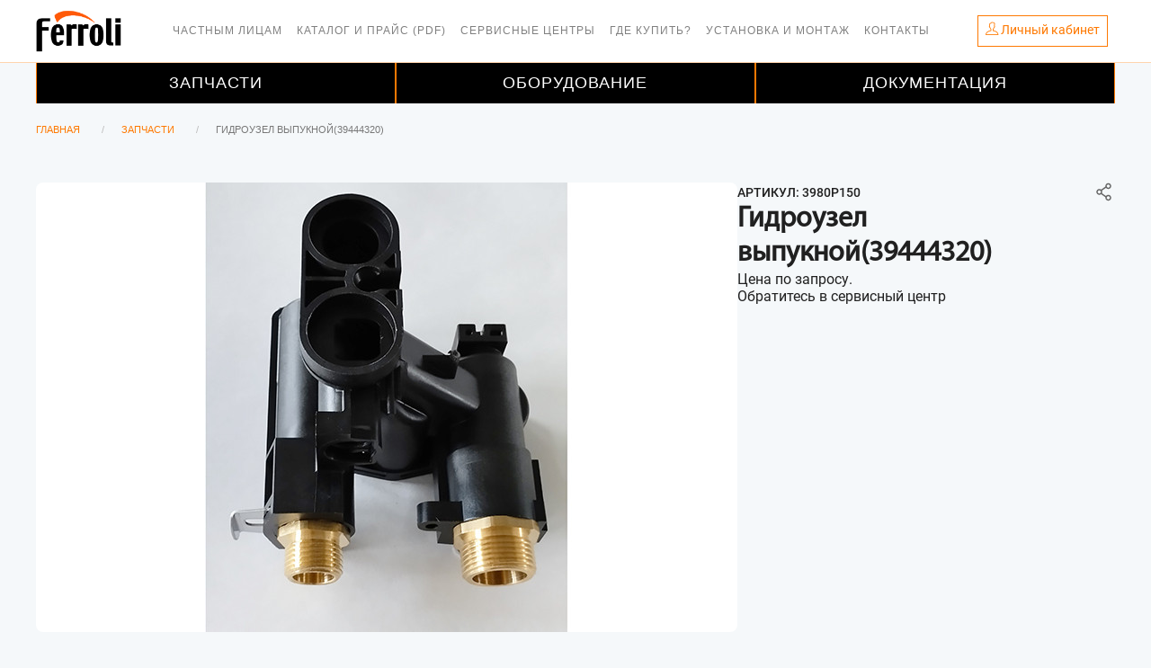

--- FILE ---
content_type: text/html; charset=UTF-8
request_url: https://service.ferroli.ru/products/%D0%A3%D0%A2-00011704
body_size: 16817
content:
    <!DOCTYPE html>
<html lang="ru">
<head>
    

    <title>  Гидроузел выпукной(39444320) 3980P150   </title>

    <meta name="description" content=" Гидроузел выпукной(39444320) ">
    <meta name="keyword" content="">
    <meta charset="utf-8">
    <meta http-equiv="X-UA-Compatible" content="IE=edge">
    <meta name="author" content="QuadStudio"/>
    <meta name="viewport"
          content="width=device-width, shrink-to-fit=no, initial-scale=1.0, maximum-scale=1.0, user-scalable=no">
    <meta name="csrf-token" content="VteIBGY1P0lKbQNtg1f9XtoJP0M1tuISBkH0V8Y2">
                <meta name="apple-itunes-app" content="app-id=1601682299">
        <meta name="google-play-app" content="app-id=com.ferroli.ru">
        <link href="https://service.ferroli.ru/css/app.css?v=20251121" rel="stylesheet">
    <link href="https://service.ferroli.ru/css/ferroli.css?v=20251121" rel="stylesheet">
    <link href="https://service.ferroli.ru/css/icons.css?v=20251121" rel="stylesheet">
    
    <link href="/css/temp.css?v=12317" rel="stylesheet">
	<link href="/css/owl.carousel.min.css" rel="stylesheet">
    <link rel="search" type="application/opensearchdescription+xml" title="Поиск ЗИП Ferroli" href="/zip_search.xml" />
        <link rel="apple-touch-icon" sizes="57x57" href="https://service.ferroli.ru/images/icons/ferroli/favicon/apple-icon-57x57.png">
    <link rel="apple-touch-icon" sizes="60x60" href="https://service.ferroli.ru/images/icons/ferroli/favicon/apple-icon-60x60.png">
    <link rel="apple-touch-icon" sizes="72x72" href="https://service.ferroli.ru/images/icons/ferroli/favicon/apple-icon-72x72">
    <link rel="apple-touch-icon" sizes="76x76" href="https://service.ferroli.ru/images/icons/ferroli/favicon/apple-icon-76x76.png">
    <link rel="apple-touch-icon" sizes="114x114" href="https://service.ferroli.ru/images/icons/ferroli/favicon/apple-icon-114x114.png">
    <link rel="apple-touch-icon" sizes="120x120" href="https://service.ferroli.ru/images/icons/ferroli/favicon/apple-icon-120x120.png">
    <link rel="apple-touch-icon" sizes="144x144" href="https://service.ferroli.ru/images/icons/ferroli/favicon/apple-icon-144x144.png">
    <link rel="apple-touch-icon" sizes="152x152" href="https://service.ferroli.ru/images/icons/ferroli/favicon/apple-icon-152x152.png">
    <link rel="apple-touch-icon" sizes="180x180" href="https://service.ferroli.ru/images/icons/ferroli/favicon/apple-icon-180x180.png">
    <link rel="icon" type="image/png" sizes="192x192" href="https://service.ferroli.ru/images/icons/ferroli/favicon/android-icon-192x192.png">
    <link rel="icon" type="image/png" sizes="32x32" href="https://service.ferroli.ru/images/icons/ferroli/favicon/favicon-32x32.png">
    <link rel="icon" type="image/png" sizes="96x96" href="https://service.ferroli.ru/images/icons/ferroli/favicon/favicon-96x96.png">
    <link rel="icon" type="image/png" sizes="16x16" href="https://service.ferroli.ru/images/icons/ferroli/favicon/favicon-16x16.png">
    <link rel="manifest" href="https://service.ferroli.ru/images/icons/ferroli/favicon/manifest.json">
    <meta name="msapplication-TileColor" content="#ffffff">
    <meta name="msapplication-TileImage" content="/favicon/ms-icon-144x144.png">
    <meta name="theme-color" content="#ffffff">
    <script src="https://service.ferroli.ru/js/app.js?v=20251121" defer></script>



</head>
<body id="page-top" class="front-theme ferroli">

<div class="main-container">
             <!--site::menu.front_sfru-->
<div class="d-none d-lg-flex" style="height: 70px;"></div>
<div class="d-flex d-lg-none navbar fixed-top " style="align-items: normal;background-color: white; height: 70px;
                                                            border-bottom: 1px #fe7907 solid; z-index: 20000;">
    <div class="left">
        <a href="/" >
            <img class="" src="https://service.ferroli.ru/images/icons/ferroli/logo-dark-sm-transp.png" alt="" style="max-height: 55px;">
        </a>
    </div>
    <div class="collapse navbar-mobile" id="navbar">
        <ul class="navbar-nav mr-auto p-3">
                            <li class="nav-item"><a class="nav-link" href="https://market.ferroli.ru">Частным лицам</a></li>
                            <li class="nav-item"><a class="nav-link" href="https://disk.360.yandex.by/d/NTEtT_th7eo7TA">Каталог и прайс (PDF)</a></li>
                            <li class="nav-item"><a class="nav-link" href="/services">Сервисные центры</a></li>
                            <li class="nav-item"><a class="nav-link" href="/dealers">Где купить?</a></li>
                            <li class="nav-item"><a class="nav-link" href="/mounter-requests">Установка и монтаж</a></li>
                            <li class="nav-item"><a class="nav-link" href="/feedback">Контакты</a></li>
                        <li class="nav-item d-lg-none"><a class="nav-link" href="https://service.ferroli.ru/products">Запчасти</a></li>
            <li class="nav-item d-lg-none"><a class="nav-link" href="https://service.ferroli.ru/catalogs">Оборудование</a></li>
            <li class="nav-item d-lg-none"><a class="nav-link" href="https://service.ferroli.ru/datasheets">Документация</a></li>
                                        <li class="nav-item"><a class="nav-link" href="/login">Вход в личный кабинет</a></li>
                <li class="nav-item"><a class="nav-link" href="/register">Регистрация</a></li>
            
        </ul>
    </div>
    <div class="right pt-2 d-inline-flex">
        <div class="pr-2 navbar-toggle collapsed d-inline-flex" data-toggle="collapse" data-target="#navbar" aria-expanded="false" aria-controls="navbar">
            <img style="height: 40px;" src="/images/bars-gray.png">
        </div>
                    <a href="/home" class="pl-2 d-inline-flex border-left">
                <img style="height: 40px;" src="/images/profile-mob.svg">
            </a>

            <div class="text-center cart-nav">
                            </div>
        

    </div>

</div>

<nav class="navbar navbar-expand-lg fixed-top d-none d-lg-flex" style="background-color:  rgba(255, 255, 255, 0.95); border-bottom: solid 1px #fe790252; height: 70px; z-index: 25000">

    <div class="container">
        <a href="#" class="navbar-toggler navbar-toggler-right bg-dark"
           data-toggle="collapse"
           data-target="#navbarResponsive"
           aria-controls="navbarResponsive"
           aria-expanded="false"
           aria-label="Toggle navigation">
            <span class="navbar-toggler-icon"></span>
        </a>
        <div class="module left pl-0 pr-0">
            <a href="/">
                <img class="logo logo-dark" style="max-height:50px;" alt="Ferroli" src="https://service.ferroli.ru/images/icons/ferroli/logo-dark-sm-transp.png">
            </a>
        </div>
        <div class="collapse navbar-collapse" style="z-index: 25000 !important;" id="navbarResponsive">
            <ul class="navbar-nav ml-auto mr-auto topmenu">
                                    <li class="nav-item"><a class="nav-link" href="https://market.ferroli.ru">Частным лицам</a></li>
                                    <li class="nav-item"><a class="nav-link" href="https://disk.360.yandex.by/d/NTEtT_th7eo7TA">Каталог и прайс (PDF)</a></li>
                                    <li class="nav-item"><a class="nav-link" href="/services">Сервисные центры</a></li>
                                    <li class="nav-item"><a class="nav-link" href="/dealers">Где купить?</a></li>
                                    <li class="nav-item"><a class="nav-link" href="/mounter-requests">Установка и монтаж</a></li>
                                    <li class="nav-item"><a class="nav-link" href="/feedback">Контакты</a></li>
                

            </ul>
        </div>
        <div class="pr-0 mr-0 d-inline-flex align-items-center flex-shrink-0">

                            <div class="text-center pr-2">

                    <button class="btn btn-outline-brand p-1 pl-2 pr-2 pb-0 d-inline-flex" type="button"  onclick="window.location.href = 'https://service.ferroli.ru/home';">
                        <p class="mt-0"><i class="ti-user"></i> <span class="d-none d-sm-inline">Личный кабинет</span></p>
                    </button>
                    

                </div>
                                </div>

    </div>
</nav>

    <div class="d-none d-lg-flex" style="position: absolute;z-index: 24000;left: 0;right: 0; top:70px;" >

        <ul class="menu ml-auto mr-auto container">
            <li class="neromenu3 has-dropdown ">
                <a href="https://service.ferroli.ru/products" class="menuprinc3">Запчасти</a>
            </li>
            <li class="neromenu3 has-dropdown ">
                <a href="https://service.ferroli.ru/catalogs" class="menuprinc3">Оборудование</a>
            </li>
            <li class="neromenu3 has-dropdown ">
                <a href="https://service.ferroli.ru/datasheets" class="menuprinc3">Документация</a>
            </li>
        </ul>
    </div>
<div class="d-flex d-lg-none" style="z-index: 15000; margin-top: 70px;" >

    <ul class="menu-m ">
        <li>
            <a href="https://service.ferroli.ru/products">Запчасти</a>
        </li>
        <li>
            <a href="https://service.ferroli.ru/catalogs">Оборудование</a>
        </li>
        <li>
            <a href="https://service.ferroli.ru/datasheets">Документация</a>
        </li>
    </ul>


</div>


<form id="logout-form" action="https://service.ferroli.ru/logout" method="POST" style="display: none;">
    <input type="hidden" name="_token" value="VteIBGY1P0lKbQNtg1f9XtoJP0M1tuISBkH0V8Y2">
</form>

         <div>
                    <div style="height: 10px;"></div>
    
    <header class="page-header-one pt-1">
        <div class="container">
            <div class="row">
                <div class="col-12">
                    <ol class="breadcrumb">
                                                    <li class="breadcrumb-item">
                                <a href="https://service.ferroli.ru">Главная</a>
                            </li>
                                                            <li class="breadcrumb-item">
                                <a href="https://service.ferroli.ru/products">
Запчасти</a>
                                </li>
                                                        <li class="breadcrumb-item active">Гидроузел выпукной(39444320)</li>

                                                                        </ol>

                </div>
                

            </div>
        </div>
    </header>
            <div class="container product__card">
        <section class="product__info">

                            <div class="product__img">
                    
                    <img src="https://service.ferroli.ru//storage/products/dM3olOeNb8igVkApGYTRoHDtKT7met92v7kawirl.jpeg" alt="Гидроузел выпукной(39444320)">
                </div>
            
            <div class="product__content">
                <div class="product__article">
                                            <span>Артикул: 3980P150</span>
                                        <div class="ya-share2" data-curtain data-shape="round" data-limit="0" data-more-button-type="short" data-services="vkontakte,odnoklassniki,telegram,whatsapp"></div>
                </div>

                <h1 class="product__title">Гидроузел выпукной(39444320)</h1>

                
                
                <div class="product__pricing">
                    <div class="pricing__price">Цена по запросу. <br />Обратитесь в сервисный центр </div>
                </div>
                <form class="product-button" data-name="Гидроузел выпукной(39444320)"
                    id="btn_buy" action="https://service.ferroli.ru/cart/%D0%A3%D0%A2-00011704/add"
                    ym-id="62778973"
                                                            method="post">
                    
                    <input name="fast_add" type="hidden" value="1">
                    <input name="quantity" type="hidden" value="1">
                    
                    <div class="product__btns">
                                                    
                                                                                                                                </div>

                <input type="hidden" name="_token" value="VteIBGY1P0lKbQNtg1f9XtoJP0M1tuISBkH0V8Y2">                </form>
            </div>
        </section>
                    

                    

                    





                

        <section class="product__tabs">
            <ul class="nav nav-tabs product__nav" id="myTab" role="tablist">

                
                                    <li class="nav-item">
                        <a class="nav-link product-nav-tab " id="back-relation-tab"
                           data-toggle="tab" href="#back-relation"
                           role="tab"
                           aria-controls="back-relation"
                           aria-selected="false">Подходит к                        </a>
                    </li>
                
                
                
                
                
                                    <li class="nav-item">
                        <a class="nav-link product-nav-tab " id="datasheet-tab" data-toggle="tab" href="#datasheet" role="tab"
                           aria-controls="datasheet" aria-selected="false">Документация                        </a>
                    </li>
                
                <li class="nav-item">
                    <a class="nav-link product-nav-tab " id="feedbacks-tab" data-toggle="tab" href="#feedbacks" role="tab"
                       aria-controls="feedbacks" aria-selected="true">Отзывы</a>
                </li>

                <li class="nav-item">
                    <a class="nav-link product-nav-tab " id="stock-tab" data-toggle="tab" href="#stock" role="tab"
                       aria-controls="stocks" aria-selected="true">Наличие</a>
                </li>

                           </ul>

            <div class="tab-content" id="myTabContent">    

                
                                    <div class="tab-pane fade  p-3" id="back-relation"
                         role="tabpanel"
                         aria-labelledby="back-relation-tab">
                        <table class="table">
                            <tbody>
                                                            <tr>
                                    <td>
                                        <a class="d-block text-large"
                                           href="https://service.ferroli.ru/equipments/138">

                                                Divatech D
                                        </a>
                                    </td>
                                    <td>
                                                                                                                                                                                                                                                                                                                                                                                                                                                                                                                                                                                                                                                                                                                                                                                                                                    <a class="d-block"
                                                   href="https://service.ferroli.ru/products/%D0%A3%D0%A2-00001888">DIVATECH D C24</a>
                                                                                                                                                                                <a class="d-block"
                                                   href="https://service.ferroli.ru/products/%D0%A3%D0%A2-00001889">DIVATECH D C32</a>
                                                                                                                                                                                <a class="d-block"
                                                   href="https://service.ferroli.ru/products/%D0%A3%D0%A2-00000004">DIVATECH D F24</a>
                                                                                                                                                                                <a class="d-block"
                                                   href="https://service.ferroli.ru/products/%D0%A3%D0%A2-00001890">DIVATECH D F32</a>
                                                                                                                                                                                <a class="d-block"
                                                   href="https://service.ferroli.ru/products/%D0%A3%D0%A2-00001909">DIVATECH D F37</a>
                                                                                                                        </td>
                                </tr>
                                                            <tr>
                                    <td>
                                        <a class="d-block text-large"
                                           href="https://service.ferroli.ru/equipments/246">

                                                BLUEHELIX  MAXIMA
                                        </a>
                                    </td>
                                    <td>
                                                                                                                                                                                                                                                                                                                                                                                                                                                                                                                                                                        <a class="d-block"
                                                   href="https://service.ferroli.ru/products/%D0%A3%D0%A2-00011640">BLUEHELIX MAXIMA 28C (RU)</a>
                                                                                                                                                                                                                                                                                                                                                                                                                                                                                                                                                                                                                                                                                                                                    </td>
                                </tr>
                                                            <tr>
                                    <td>
                                        <a class="d-block text-large"
                                           href="https://service.ferroli.ru/equipments/247">

                                                BLUEHELIX HITECH RRT
                                        </a>
                                    </td>
                                    <td>
                                                                                                                                                                                                                                                                                                                                                                                                <a class="d-block"
                                                   href="https://service.ferroli.ru/products/%D0%A3%D0%A2-00011634">BLUEHELIX HITECH RRT 24 C (RU)</a>
                                                                                                                                                                                <a class="d-block"
                                                   href="https://service.ferroli.ru/products/%D0%A3%D0%A2-00011637">BLUEHELIX HITECH RRT 34 C (RU)</a>
                                                                                                                                                                                                                                                                                                                                                                                                                                                                                                                                                                                                                                                                                                                                                                                                                        </td>
                                </tr>
                                                            <tr>
                                    <td>
                                        <a class="d-block text-large"
                                           href="https://service.ferroli.ru/equipments/228">

                                                BLUEHELIX  ALPHA
                                        </a>
                                    </td>
                                    <td>
                                                                                                                                    <a class="d-block"
                                                   href="https://service.ferroli.ru/products/%D0%A3%D0%A2-00011778">BLUEHELIX ALPHA 24 C</a>
                                                                                                                                                                                <a class="d-block"
                                                   href="https://service.ferroli.ru/products/%D0%A3%D0%A2-00011660">BLUEHELIX ALPHA 28 C</a>
                                                                                                                                                                                <a class="d-block"
                                                   href="https://service.ferroli.ru/products/%D0%A3%D0%A2-00015389">BLUEHELIX ALPHA 34 C</a>
                                                                                                                                                                                                                                                                                                                                                                                                                                                                                                                                                                                                                                                                                                                                                                                                                                                                                                                                                                                                </td>
                                </tr>
                                                            <tr>
                                    <td>
                                        <a class="d-block text-large"
                                           href="https://service.ferroli.ru/equipments/141">

                                                BLUEHELIX TECH RRT
                                        </a>
                                    </td>
                                    <td>
                                                                                                                                                                                                                                                                                                                                                                                                                                                                                                                                                                                                                                                            <a class="d-block"
                                                   href="https://service.ferroli.ru/products/%D0%A3%D0%A2-00001891">BLUEHELIX TECH RRT 24 C</a>
                                                                                                                                                                                <a class="d-block"
                                                   href="https://service.ferroli.ru/products/%D0%A3%D0%A2-00001894">BLUEHELIX TECH RRT 34 C</a>
                                                                                                                                                                                                                                                                                                                                                                                                                                                                                                                                                            </td>
                                </tr>
                                                        </tbody>
                        </table>
                    </div>
                
                
                
                
                                    <div class="tab-pane fade "
                         id="datasheet" role="tabpanel" aria-labelledby="datasheet-tab">
                        <div class="product__datasheet">
        <div class="datasheet__contents">
            <img src="/images/icons/pdf-icon.svg" alt="pdf document icon">
            <div class="datasheet__info">
                <p class="datasheet__type">application/pdf</p>
                <h3 class="h3 datasheet__title">Программа действий при ошибках A01; А06 HITECH_SIGMA</h3>
                <span class="datasheet__date">
                                            596.93 Кб | 
                                        С 16.12.2025 &bull;
    По
            настоящее время
    
                </span>
            </div>
        </div>

        
        <div class="datasheet__btns">
                            <a class="btn btn-base btn-outline-brand" href="https://service.ferroli.ru/datasheets/2860">связанные товары</a>
                <a class="btn btn-base btn-outline-brand" href="https://service.ferroli.ru/datasheets/2860">посмотреть</a>
                <a class="btn btn-base btn-outline-brand
                        
    "
       href="https://service.ferroli.ru/files/112646">
        Скачать    </a>
    
                                </div>
    </div>
    <div class="product__datasheet">
        <div class="datasheet__contents">
            <img src="/images/icons/pdf-icon.svg" alt="pdf document icon">
            <div class="datasheet__info">
                <p class="datasheet__type">application/pdf</p>
                <h3 class="h3 datasheet__title">Процедура проверки падения давления воздуха в первичном теплообменнике котлов BLUEHELIX SIGMA и BLUEHELIX HITECH RRT</h3>
                <span class="datasheet__date">
                                            257.07 Кб | 
                                                        </span>
            </div>
        </div>

        
        <div class="datasheet__btns">
                            <a class="btn btn-base btn-outline-brand" href="https://service.ferroli.ru/datasheets/2859">связанные товары</a>
                <a class="btn btn-base btn-outline-brand" href="https://service.ferroli.ru/datasheets/2859">посмотреть</a>
                <a class="btn btn-base btn-outline-brand
                        
    "
       href="https://service.ferroli.ru/files/112645">
        Скачать    </a>
    
                                </div>
    </div>
    <div class="product__datasheet">
        <div class="datasheet__contents">
            <img src="/images/icons/pdf-icon.svg" alt="pdf document icon">
            <div class="datasheet__info">
                <p class="datasheet__type">application/pdf</p>
                <h3 class="h3 datasheet__title">Декларация о соответствии ЕАЭС</h3>
                <span class="datasheet__date">
                                            690.21 Кб | 
                                        С 22.09.2025 &bull;
    По
            настоящее время
    
                </span>
            </div>
        </div>

        
        <div class="datasheet__btns">
                            <a class="btn btn-base btn-outline-brand" href="https://service.ferroli.ru/datasheets/2853">связанные товары</a>
                <a class="btn btn-base btn-outline-brand" href="https://service.ferroli.ru/datasheets/2853">посмотреть</a>
                <a class="btn btn-base btn-outline-brand
                        
    "
       href="https://service.ferroli.ru/files/105510">
        Скачать    </a>
    
                                </div>
    </div>
    <div class="product__datasheet">
        <div class="datasheet__contents">
            <img src="/images/icons/pdf-icon.svg" alt="pdf document icon">
            <div class="datasheet__info">
                <p class="datasheet__type">application/pdf</p>
                <h3 class="h3 datasheet__title">Справочник СПРАВОЧНИК Diva D, Divatop D, Divatech D (2025.05)</h3>
                <span class="datasheet__date">
                                            2.51 Мб | 
                                        С 29.05.2025 &bull;
    По
            настоящее время
    
                </span>
            </div>
        </div>

        
        <div class="datasheet__btns">
                            <a class="btn btn-base btn-outline-brand" href="https://service.ferroli.ru/datasheets/2842">связанные товары</a>
                <a class="btn btn-base btn-outline-brand" href="https://service.ferroli.ru/datasheets/2842">посмотреть</a>
                <a class="btn btn-base btn-outline-brand
                        
    "
       href="https://service.ferroli.ru/files/111503">
        Скачать    </a>
    
                                </div>
    </div>
    <div class="product__datasheet">
        <div class="datasheet__contents">
            <img src="/images/icons/pdf-icon.svg" alt="pdf document icon">
            <div class="datasheet__info">
                <p class="datasheet__type">application/CDFV2</p>
                <h3 class="h3 datasheet__title">HVAC_Boilers_Ferroli_BLUEHELIX-TECH-RRT-24C-34C-Ecological-Condensation-Boilers</h3>
                <span class="datasheet__date">
                                            504.00 Кб | 
                                        С 14.11.2023 &bull;
    По
            настоящее время
    
                </span>
            </div>
        </div>

        
        <div class="datasheet__btns">
                            <a class="btn btn-base btn-outline-brand" href="https://service.ferroli.ru/datasheets/2733">связанные товары</a>
                <a class="btn btn-base btn-outline-brand" href="https://service.ferroli.ru/datasheets/2733">посмотреть</a>
                <a class="btn btn-base btn-outline-brand
                        
    "
       href="https://service.ferroli.ru/files/55629">
        Скачать    </a>
    
                                </div>
    </div>
    <div class="product__datasheet">
        <div class="datasheet__contents">
            <img src="/images/icons/pdf-icon.svg" alt="pdf document icon">
            <div class="datasheet__info">
                <p class="datasheet__type">application/CDFV2</p>
                <h3 class="h3 datasheet__title">HVAC_Boilers_Ferroli_BLUEHELIX-ALPHA</h3>
                <span class="datasheet__date">
                                            664.00 Кб | 
                                        С 14.11.2023 &bull;
    По
            настоящее время
    
                </span>
            </div>
        </div>

        
        <div class="datasheet__btns">
                            <a class="btn btn-base btn-outline-brand" href="https://service.ferroli.ru/datasheets/2732">связанные товары</a>
                <a class="btn btn-base btn-outline-brand" href="https://service.ferroli.ru/datasheets/2732">посмотреть</a>
                <a class="btn btn-base btn-outline-brand
                        
    "
       href="https://service.ferroli.ru/files/55628">
        Скачать    </a>
    
                                </div>
    </div>
    <div class="product__datasheet">
        <div class="datasheet__contents">
            <img src="/images/icons/pdf-icon.svg" alt="pdf document icon">
            <div class="datasheet__info">
                <p class="datasheet__type">application/CDFV2</p>
                <h3 class="h3 datasheet__title">HVAC- Boilers Ferroli- BLUEHELIX MAXIMA 34-28  C</h3>
                <span class="datasheet__date">
                                            896.00 Кб | 
                                        С 13.11.2023 &bull;
    По
            настоящее время
    
                </span>
            </div>
        </div>

        
        <div class="datasheet__btns">
                            <a class="btn btn-base btn-outline-brand" href="https://service.ferroli.ru/datasheets/2731">связанные товары</a>
                <a class="btn btn-base btn-outline-brand" href="https://service.ferroli.ru/datasheets/2731">посмотреть</a>
                <a class="btn btn-base btn-outline-brand
                        
    "
       href="https://service.ferroli.ru/files/55533">
        Скачать    </a>
    
                                </div>
    </div>
    <div class="product__datasheet">
        <div class="datasheet__contents">
            <img src="/images/icons/pdf-icon.svg" alt="pdf document icon">
            <div class="datasheet__info">
                <p class="datasheet__type">application/pdf</p>
                <h3 class="h3 datasheet__title">Сертификат соответствия</h3>
                <span class="datasheet__date">
                                            1.62 Мб | 
                                        С 20.07.2023 &bull;
    По
            19.07.2028
    
                </span>
            </div>
        </div>

        
        <div class="datasheet__btns">
                            <a class="btn btn-base btn-outline-brand" href="https://service.ferroli.ru/datasheets/2706">связанные товары</a>
                <a class="btn btn-base btn-outline-brand" href="https://service.ferroli.ru/datasheets/2706">посмотреть</a>
                <a class="btn btn-base btn-outline-brand
                        
    "
       href="https://service.ferroli.ru/files/45671">
        Скачать    </a>
    
                                </div>
    </div>
    <div class="product__datasheet">
        <div class="datasheet__contents">
            <img src="/images/icons/pdf-icon.svg" alt="pdf document icon">
            <div class="datasheet__info">
                <p class="datasheet__type">application/pdf</p>
                <h3 class="h3 datasheet__title">Листовка Divatech D</h3>
                <span class="datasheet__date">
                                            1.37 Мб | 
                                                        </span>
            </div>
        </div>

        
        <div class="datasheet__btns">
                            <a class="btn btn-base btn-outline-brand" href="https://service.ferroli.ru/datasheets/2692">связанные товары</a>
                <a class="btn btn-base btn-outline-brand" href="https://service.ferroli.ru/datasheets/2692">посмотреть</a>
                <a class="btn btn-base btn-outline-brand
                        
    "
       href="https://service.ferroli.ru/files/41876">
        Скачать    </a>
    
                                </div>
    </div>
    <div class="product__datasheet">
        <div class="datasheet__contents">
            <img src="/images/icons/pdf-icon.svg" alt="pdf document icon">
            <div class="datasheet__info">
                <p class="datasheet__type">application/pdf</p>
                <h3 class="h3 datasheet__title">Листовка Bluehelix Maxima</h3>
                <span class="datasheet__date">
                                            1.02 Мб | 
                                                        </span>
            </div>
        </div>

        
        <div class="datasheet__btns">
                            <a class="btn btn-base btn-outline-brand" href="https://service.ferroli.ru/datasheets/2690">связанные товары</a>
                <a class="btn btn-base btn-outline-brand" href="https://service.ferroli.ru/datasheets/2690">посмотреть</a>
                <a class="btn btn-base btn-outline-brand
                        
    "
       href="https://service.ferroli.ru/files/41869">
        Скачать    </a>
    
                                </div>
    </div>
    <div class="product__datasheet">
        <div class="datasheet__contents">
            <img src="/images/icons/pdf-icon.svg" alt="pdf document icon">
            <div class="datasheet__info">
                <p class="datasheet__type">application/pdf</p>
                <h3 class="h3 datasheet__title">Листовка Bluehelix Hitech RRT</h3>
                <span class="datasheet__date">
                                            801.52 Кб | 
                                                        </span>
            </div>
        </div>

        
        <div class="datasheet__btns">
                            <a class="btn btn-base btn-outline-brand" href="https://service.ferroli.ru/datasheets/2689">связанные товары</a>
                <a class="btn btn-base btn-outline-brand" href="https://service.ferroli.ru/datasheets/2689">посмотреть</a>
                <a class="btn btn-base btn-outline-brand
                        
    "
       href="https://service.ferroli.ru/files/42113">
        Скачать    </a>
    
                                </div>
    </div>
    <div class="product__datasheet">
        <div class="datasheet__contents">
            <img src="/images/icons/pdf-icon.svg" alt="pdf document icon">
            <div class="datasheet__info">
                <p class="datasheet__type">application/pdf</p>
                <h3 class="h3 datasheet__title">Листовка Bluehelix Alpha</h3>
                <span class="datasheet__date">
                                            907.48 Кб | 
                                                        </span>
            </div>
        </div>

        
        <div class="datasheet__btns">
                            <a class="btn btn-base btn-outline-brand" href="https://service.ferroli.ru/datasheets/2688">связанные товары</a>
                <a class="btn btn-base btn-outline-brand" href="https://service.ferroli.ru/datasheets/2688">посмотреть</a>
                <a class="btn btn-base btn-outline-brand
                        
    "
       href="https://service.ferroli.ru/files/42114">
        Скачать    </a>
    
                                </div>
    </div>
    <div class="product__datasheet">
        <div class="datasheet__contents">
            <img src="/images/icons/pdf-icon.svg" alt="pdf document icon">
            <div class="datasheet__info">
                <p class="datasheet__type">application/pdf</p>
                <h3 class="h3 datasheet__title">Сертификат соответствия ЕАЭС Bluehelix, Opera, Force W, Mach</h3>
                <span class="datasheet__date">
                                            1.10 Мб | 
                                        С 16.12.2022 &bull;
    По
            02.06.2026
    
                </span>
            </div>
        </div>

        
        <div class="datasheet__btns">
                            <a class="btn btn-base btn-outline-brand" href="https://service.ferroli.ru/datasheets/2679">связанные товары</a>
                <a class="btn btn-base btn-outline-brand" href="https://service.ferroli.ru/datasheets/2679">посмотреть</a>
                <a class="btn btn-base btn-outline-brand
                        
    "
       href="https://service.ferroli.ru/files/32495">
        Скачать    </a>
    
                                </div>
    </div>
    <div class="product__datasheet">
        <div class="datasheet__contents">
            <img src="/images/icons/pdf-icon.svg" alt="pdf document icon">
            <div class="datasheet__info">
                <p class="datasheet__type">application/pdf</p>
                <h3 class="h3 datasheet__title">Каталог систем дымоудаления для бытовых конденсационных котлов</h3>
                <span class="datasheet__date">
                                            745.95 Кб | 
                                        С 30.11.2022 &bull;
    По
            настоящее время
    
                </span>
            </div>
        </div>

        
        <div class="datasheet__btns">
                            <a class="btn btn-base btn-outline-brand" href="https://service.ferroli.ru/datasheets/2673">связанные товары</a>
                <a class="btn btn-base btn-outline-brand" href="https://service.ferroli.ru/datasheets/2673">посмотреть</a>
                <a class="btn btn-base btn-outline-brand
                        
    "
       href="https://service.ferroli.ru/files/31220">
        Скачать    </a>
    
                                </div>
    </div>
    <div class="product__datasheet">
        <div class="datasheet__contents">
            <img src="/images/icons/pdf-icon.svg" alt="pdf document icon">
            <div class="datasheet__info">
                <p class="datasheet__type">application/pdf</p>
                <h3 class="h3 datasheet__title">Декларация о соответствии ЕАЭС. Котлы газовые настенные отопительные</h3>
                <span class="datasheet__date">
                                            1,019.75 Кб | 
                                        С 26.06.2019 &bull;
    По
            25.06.2024
    
                </span>
            </div>
        </div>

        
        <div class="datasheet__btns">
                            <a class="btn btn-base btn-outline-brand" href="https://service.ferroli.ru/datasheets/2661">связанные товары</a>
                <a class="btn btn-base btn-outline-brand" href="https://service.ferroli.ru/datasheets/2661">посмотреть</a>
                <a class="btn btn-base btn-outline-brand
                        
    "
       href="https://service.ferroli.ru/files/22325">
        Скачать    </a>
    
                                </div>
    </div>
    <div class="product__datasheet">
        <div class="datasheet__contents">
            <img src="/images/icons/pdf-icon.svg" alt="pdf document icon">
            <div class="datasheet__info">
                <p class="datasheet__type">application/pdf</p>
                <h3 class="h3 datasheet__title">Справочник по техническому обслуживанию и  ремонту газовых настенных конденсационных котлов</h3>
                <span class="datasheet__date">
                                            7.51 Мб | 
                                                        </span>
            </div>
        </div>

        
        <div class="datasheet__btns">
                            <a class="btn btn-base btn-outline-brand" href="https://service.ferroli.ru/datasheets/2659">связанные товары</a>
                <a class="btn btn-base btn-outline-brand" href="https://service.ferroli.ru/datasheets/2659">посмотреть</a>
                <a class="btn btn-base btn-outline-brand
                        
    "
       href="https://service.ferroli.ru/files/22008">
        Скачать    </a>
    
                                </div>
    </div>
    <div class="product__datasheet">
        <div class="datasheet__contents">
            <img src="/images/icons/pdf-icon.svg" alt="pdf document icon">
            <div class="datasheet__info">
                <p class="datasheet__type">application/pdf</p>
                <h3 class="h3 datasheet__title">Инструкция BLUEHELIX ALPHA C</h3>
                <span class="datasheet__date">
                                            2.42 Мб | 
                                        С 20.07.2021 &bull;
    По
            настоящее время
    
                </span>
            </div>
        </div>

        
        <div class="datasheet__btns">
                            <a class="btn btn-base btn-outline-brand" href="https://service.ferroli.ru/datasheets/2556">связанные товары</a>
                <a class="btn btn-base btn-outline-brand" href="https://service.ferroli.ru/datasheets/2556">посмотреть</a>
                <a class="btn btn-base btn-outline-brand
                        
    "
       href="https://service.ferroli.ru/files/30089">
        Скачать    </a>
    
                                </div>
    </div>
    <div class="product__datasheet">
        <div class="datasheet__contents">
            <img src="/images/icons/pdf-icon.svg" alt="pdf document icon">
            <div class="datasheet__info">
                <p class="datasheet__type">application/pdf</p>
                <h3 class="h3 datasheet__title">Инструкция  BLUEHELIX HITECH RRT  С</h3>
                <span class="datasheet__date">
                                            9.06 Мб | 
                                        С 19.07.2021 &bull;
    По
            настоящее время
    
                </span>
            </div>
        </div>

        
        <div class="datasheet__btns">
                            <a class="btn btn-base btn-outline-brand" href="https://service.ferroli.ru/datasheets/2554">связанные товары</a>
                <a class="btn btn-base btn-outline-brand" href="https://service.ferroli.ru/datasheets/2554">посмотреть</a>
                <a class="btn btn-base btn-outline-brand
                        
    "
       href="https://service.ferroli.ru/files/78231">
        Скачать    </a>
    
                                </div>
    </div>
    <div class="product__datasheet">
        <div class="datasheet__contents">
            <img src="/images/icons/pdf-icon.svg" alt="pdf document icon">
            <div class="datasheet__info">
                <p class="datasheet__type">application/pdf</p>
                <h3 class="h3 datasheet__title">Каталог запчастей (взрывная схема) BLUEHELIX ALPHA 34 C</h3>
                <span class="datasheet__date">
                                            2.60 Мб | 
                                        С 08.07.2021 &bull;
    По
            настоящее время
    
                </span>
            </div>
        </div>

        
        <div class="datasheet__btns">
                            <a class="btn btn-base btn-outline-brand" href="https://service.ferroli.ru/datasheets/2551">связанные товары</a>
                <a class="btn btn-base btn-outline-brand" href="https://service.ferroli.ru/datasheets/2551">посмотреть</a>
                <a class="btn btn-base btn-outline-brand
                        
    "
       href="https://service.ferroli.ru/files/11239">
        Скачать    </a>
    
                                </div>
    </div>
    <div class="product__datasheet">
        <div class="datasheet__contents">
            <img src="/images/icons/pdf-icon.svg" alt="pdf document icon">
            <div class="datasheet__info">
                <p class="datasheet__type">application/pdf</p>
                <h3 class="h3 datasheet__title">Каталог запчастей (взрывная схема) BLUEHELIX ALPHA 28 C</h3>
                <span class="datasheet__date">
                                            1.39 Мб | 
                                        С 12.12.2022 &bull;
    По
            настоящее время
    
                </span>
            </div>
        </div>

        
        <div class="datasheet__btns">
                            <a class="btn btn-base btn-outline-brand" href="https://service.ferroli.ru/datasheets/2550">связанные товары</a>
                <a class="btn btn-base btn-outline-brand" href="https://service.ferroli.ru/datasheets/2550">посмотреть</a>
                <a class="btn btn-base btn-outline-brand
                        
    "
       href="https://service.ferroli.ru/files/31885">
        Скачать    </a>
    
                                </div>
    </div>
    <div class="product__datasheet">
        <div class="datasheet__contents">
            <img src="/images/icons/pdf-icon.svg" alt="pdf document icon">
            <div class="datasheet__info">
                <p class="datasheet__type">application/pdf</p>
                <h3 class="h3 datasheet__title">Каталог запчастей (взрывная схема)  BLUEHELIX ALPHA 24 C</h3>
                <span class="datasheet__date">
                                            2.21 Мб | 
                                        С 08.07.2021 &bull;
    По
            настоящее время
    
                </span>
            </div>
        </div>

        
        <div class="datasheet__btns">
                            <a class="btn btn-base btn-outline-brand" href="https://service.ferroli.ru/datasheets/2549">связанные товары</a>
                <a class="btn btn-base btn-outline-brand" href="https://service.ferroli.ru/datasheets/2549">посмотреть</a>
                <a class="btn btn-base btn-outline-brand
                        
    "
       href="https://service.ferroli.ru/files/11237">
        Скачать    </a>
    
                                </div>
    </div>
    <div class="product__datasheet">
        <div class="datasheet__contents">
            <img src="/images/icons/pdf-icon.svg" alt="pdf document icon">
            <div class="datasheet__info">
                <p class="datasheet__type">application/pdf</p>
                <h3 class="h3 datasheet__title">Каталог запчастей (взрывная схема) BLUEHELIX HITECH RRT 34 C</h3>
                <span class="datasheet__date">
                                            3.06 Мб | 
                                        С 12.12.2022 &bull;
    По
            настоящее время
    
                </span>
            </div>
        </div>

        
        <div class="datasheet__btns">
                            <a class="btn btn-base btn-outline-brand" href="https://service.ferroli.ru/datasheets/2546">связанные товары</a>
                <a class="btn btn-base btn-outline-brand" href="https://service.ferroli.ru/datasheets/2546">посмотреть</a>
                <a class="btn btn-base btn-outline-brand
                        
    "
       href="https://service.ferroli.ru/files/70161">
        Скачать    </a>
    
                                </div>
    </div>
    <div class="product__datasheet">
        <div class="datasheet__contents">
            <img src="/images/icons/pdf-icon.svg" alt="pdf document icon">
            <div class="datasheet__info">
                <p class="datasheet__type">application/pdf</p>
                <h3 class="h3 datasheet__title">Каталог запчастей (взрывная схема) BLUEHELIX HITECH RRT 24 C</h3>
                <span class="datasheet__date">
                                            2.19 Мб | 
                                        С 12.12.2022 &bull;
    По
            настоящее время
    
                </span>
            </div>
        </div>

        
        <div class="datasheet__btns">
                            <a class="btn btn-base btn-outline-brand" href="https://service.ferroli.ru/datasheets/2544">связанные товары</a>
                <a class="btn btn-base btn-outline-brand" href="https://service.ferroli.ru/datasheets/2544">посмотреть</a>
                <a class="btn btn-base btn-outline-brand
                        
    "
       href="https://service.ferroli.ru/files/70157">
        Скачать    </a>
    
                                </div>
    </div>
    <div class="product__datasheet">
        <div class="datasheet__contents">
            <img src="/images/icons/pdf-icon.svg" alt="pdf document icon">
            <div class="datasheet__info">
                <p class="datasheet__type">application/pdf</p>
                <h3 class="h3 datasheet__title">Правила использования Антифриза</h3>
                <span class="datasheet__date">
                                            126.64 Кб | 
                                                        </span>
            </div>
        </div>

        
        <div class="datasheet__btns">
                            <a class="btn btn-base btn-outline-brand" href="https://service.ferroli.ru/datasheets/2474">связанные товары</a>
                <a class="btn btn-base btn-outline-brand" href="https://service.ferroli.ru/datasheets/2474">посмотреть</a>
                <a class="btn btn-base btn-outline-brand
                        
    "
       href="https://service.ferroli.ru/files/7214">
        Скачать    </a>
    
                                </div>
    </div>
    <div class="product__datasheet">
        <div class="datasheet__contents">
            <img src="/images/icons/pdf-icon.svg" alt="pdf document icon">
            <div class="datasheet__info">
                <p class="datasheet__type">application/pdf</p>
                <h3 class="h3 datasheet__title">КАЛИБРОВКА_DivatechD_11-11-2019 (2)</h3>
                <span class="datasheet__date">
                                            2.05 Мб | 
                                        С 31.12.2019 &bull;
    По
            настоящее время
    
                </span>
            </div>
        </div>

        
        <div class="datasheet__btns">
                            <a class="btn btn-base btn-outline-brand" href="https://service.ferroli.ru/datasheets/2419">связанные товары</a>
                <a class="btn btn-base btn-outline-brand" href="https://service.ferroli.ru/datasheets/2419">посмотреть</a>
                <a class="btn btn-base btn-outline-brand
                        
    "
       href="https://service.ferroli.ru/files/84532">
        Скачать    </a>
    
                                </div>
    </div>
    <div class="product__datasheet">
        <div class="datasheet__contents">
            <img src="/images/icons/pdf-icon.svg" alt="pdf document icon">
            <div class="datasheet__info">
                <p class="datasheet__type">application/pdf</p>
                <h3 class="h3 datasheet__title">Сертификат соответствия DIVATECH D, DIVAPROJECT</h3>
                <span class="datasheet__date">
                                            1.08 Мб | 
                                        С 03.08.2018 &bull;
    По
            02.08.2023
    
                </span>
            </div>
        </div>

        
        <div class="datasheet__btns">
                            <a class="btn btn-base btn-outline-brand" href="https://service.ferroli.ru/datasheets/1100">связанные товары</a>
                <a class="btn btn-base btn-outline-brand" href="https://service.ferroli.ru/datasheets/1100">посмотреть</a>
                <a class="btn btn-base btn-outline-brand
                        
    "
       href="https://service.ferroli.ru/files/3070">
        Скачать    </a>
    
                                </div>
    </div>
    <div class="product__datasheet">
        <div class="datasheet__contents">
            <img src="/images/icons/pdf-icon.svg" alt="pdf document icon">
            <div class="datasheet__info">
                <p class="datasheet__type">application/pdf</p>
                <h3 class="h3 datasheet__title">Каталог запчастей BLUEHELIX TECH RRT 24 C</h3>
                <span class="datasheet__date">
                                            763.73 Кб | 
                                                        </span>
            </div>
        </div>

                    <div class="">
                <a class="btn btn-base btn-brand"
                   href="https://service.ferroli.ru/products/%D0%A3%D0%A2-00011704/schemes/103">Открыть взрывную схему</a>
            </div>
        
        <div class="datasheet__btns">
                            <a class="btn btn-base btn-outline-brand" href="https://service.ferroli.ru/datasheets/1723">связанные товары</a>
                <a class="btn btn-base btn-outline-brand" href="https://service.ferroli.ru/datasheets/1723">посмотреть</a>
                <a class="btn btn-base btn-outline-brand
                        
    "
       href="https://service.ferroli.ru/files/553">
        Скачать    </a>
    
                                </div>
    </div>
    <div class="product__datasheet">
        <div class="datasheet__contents">
            <img src="/images/icons/pdf-icon.svg" alt="pdf document icon">
            <div class="datasheet__info">
                <p class="datasheet__type">application/pdf</p>
                <h3 class="h3 datasheet__title">Каталог запчастей BLUEHELIX TECH RRT 34 C</h3>
                <span class="datasheet__date">
                                            751.72 Кб | 
                                                        </span>
            </div>
        </div>

                    <div class="">
                <a class="btn btn-base btn-brand"
                   href="https://service.ferroli.ru/products/%D0%A3%D0%A2-00011704/schemes/104">Открыть взрывную схему</a>
            </div>
        
        <div class="datasheet__btns">
                            <a class="btn btn-base btn-outline-brand" href="https://service.ferroli.ru/datasheets/1724">связанные товары</a>
                <a class="btn btn-base btn-outline-brand" href="https://service.ferroli.ru/datasheets/1724">посмотреть</a>
                <a class="btn btn-base btn-outline-brand
                        
    "
       href="https://service.ferroli.ru/files/554">
        Скачать    </a>
    
                                </div>
    </div>
    <div class="product__datasheet">
        <div class="datasheet__contents">
            <img src="/images/icons/pdf-icon.svg" alt="pdf document icon">
            <div class="datasheet__info">
                <p class="datasheet__type">application/pdf</p>
                <h3 class="h3 datasheet__title">Каталог запчастей DIVATECH D F 24</h3>
                <span class="datasheet__date">
                                            1.48 Мб | 
                                                        </span>
            </div>
        </div>

                    <div class="">
                <a class="btn btn-base btn-brand"
                   href="https://service.ferroli.ru/products/%D0%A3%D0%A2-00011704/schemes/18">Открыть взрывную схему</a>
            </div>
        
        <div class="datasheet__btns">
                            <a class="btn btn-base btn-outline-brand" href="https://service.ferroli.ru/datasheets/1999">связанные товары</a>
                <a class="btn btn-base btn-outline-brand" href="https://service.ferroli.ru/datasheets/1999">посмотреть</a>
                <a class="btn btn-base btn-outline-brand
                        
    "
       href="https://service.ferroli.ru/files/27756">
        Скачать    </a>
    
                                </div>
    </div>
    <div class="product__datasheet">
        <div class="datasheet__contents">
            <img src="/images/icons/pdf-icon.svg" alt="pdf document icon">
            <div class="datasheet__info">
                <p class="datasheet__type">application/pdf</p>
                <h3 class="h3 datasheet__title">Каталог запчастей DIVATECH D C24</h3>
                <span class="datasheet__date">
                                            1.76 Мб | 
                                                        </span>
            </div>
        </div>

                    <div class="">
                <a class="btn btn-base btn-brand"
                   href="https://service.ferroli.ru/products/%D0%A3%D0%A2-00011704/schemes/68">Открыть взрывную схему</a>
            </div>
        
        <div class="datasheet__btns">
                            <a class="btn btn-base btn-outline-brand" href="https://service.ferroli.ru/datasheets/1713">связанные товары</a>
                <a class="btn btn-base btn-outline-brand" href="https://service.ferroli.ru/datasheets/1713">посмотреть</a>
                <a class="btn btn-base btn-outline-brand
                        
    "
       href="https://service.ferroli.ru/files/27752">
        Скачать    </a>
    
                                </div>
    </div>
    <div class="product__datasheet">
        <div class="datasheet__contents">
            <img src="/images/icons/pdf-icon.svg" alt="pdf document icon">
            <div class="datasheet__info">
                <p class="datasheet__type">application/pdf</p>
                <h3 class="h3 datasheet__title">Каталог запчастей DIVATECH D C32</h3>
                <span class="datasheet__date">
                                            1.79 Мб | 
                                                        </span>
            </div>
        </div>

                    <div class="">
                <a class="btn btn-base btn-brand"
                   href="https://service.ferroli.ru/products/%D0%A3%D0%A2-00011704/schemes/72">Открыть взрывную схему</a>
            </div>
        
        <div class="datasheet__btns">
                            <a class="btn btn-base btn-outline-brand" href="https://service.ferroli.ru/datasheets/1714">связанные товары</a>
                <a class="btn btn-base btn-outline-brand" href="https://service.ferroli.ru/datasheets/1714">посмотреть</a>
                <a class="btn btn-base btn-outline-brand
                        
    "
       href="https://service.ferroli.ru/files/66380">
        Скачать    </a>
    
                                </div>
    </div>
    <div class="product__datasheet">
        <div class="datasheet__contents">
            <img src="/images/icons/pdf-icon.svg" alt="pdf document icon">
            <div class="datasheet__info">
                <p class="datasheet__type">application/pdf</p>
                <h3 class="h3 datasheet__title">Каталог запчастей DIVATECH D F 32</h3>
                <span class="datasheet__date">
                                            1.87 Мб | 
                                                        </span>
            </div>
        </div>

                    <div class="">
                <a class="btn btn-base btn-brand"
                   href="https://service.ferroli.ru/products/%D0%A3%D0%A2-00011704/schemes/34">Открыть взрывную схему</a>
            </div>
        
        <div class="datasheet__btns">
                            <a class="btn btn-base btn-outline-brand" href="https://service.ferroli.ru/datasheets/1716">связанные товары</a>
                <a class="btn btn-base btn-outline-brand" href="https://service.ferroli.ru/datasheets/1716">посмотреть</a>
                <a class="btn btn-base btn-outline-brand
                        
    "
       href="https://service.ferroli.ru/files/27754">
        Скачать    </a>
    
                                </div>
    </div>
    <div class="product__datasheet">
        <div class="datasheet__contents">
            <img src="/images/icons/pdf-icon.svg" alt="pdf document icon">
            <div class="datasheet__info">
                <p class="datasheet__type">application/pdf</p>
                <h3 class="h3 datasheet__title">Каталог запчастей DIVATECH D F 37</h3>
                <span class="datasheet__date">
                                            1.25 Мб | 
                                                        </span>
            </div>
        </div>

                    <div class="">
                <a class="btn btn-base btn-brand"
                   href="https://service.ferroli.ru/products/%D0%A3%D0%A2-00011704/schemes/76">Открыть взрывную схему</a>
            </div>
        
        <div class="datasheet__btns">
                            <a class="btn btn-base btn-outline-brand" href="https://service.ferroli.ru/datasheets/1717">связанные товары</a>
                <a class="btn btn-base btn-outline-brand" href="https://service.ferroli.ru/datasheets/1717">посмотреть</a>
                <a class="btn btn-base btn-outline-brand
                        
    "
       href="https://service.ferroli.ru/files/27755">
        Скачать    </a>
    
                                </div>
    </div>
    <div class="product__datasheet">
        <div class="datasheet__contents">
            <img src="/images/icons/pdf-icon.svg" alt="pdf document icon">
            <div class="datasheet__info">
                <p class="datasheet__type">application/pdf</p>
                <h3 class="h3 datasheet__title">Инструкция Divatech D C</h3>
                <span class="datasheet__date">
                                            1.68 Мб | 
                                                        </span>
            </div>
        </div>

        
        <div class="datasheet__btns">
                            <a class="btn btn-base btn-outline-brand" href="https://service.ferroli.ru/datasheets/1749">связанные товары</a>
                <a class="btn btn-base btn-outline-brand" href="https://service.ferroli.ru/datasheets/1749">посмотреть</a>
                <a class="btn btn-base btn-outline-brand
                        
    "
       href="https://service.ferroli.ru/files/66386">
        Скачать    </a>
    
                                </div>
    </div>
    <div class="product__datasheet">
        <div class="datasheet__contents">
            <img src="/images/icons/pdf-icon.svg" alt="pdf document icon">
            <div class="datasheet__info">
                <p class="datasheet__type">application/pdf</p>
                <h3 class="h3 datasheet__title">Инструкция Divatech D F</h3>
                <span class="datasheet__date">
                                            2.21 Мб | 
                                                        </span>
            </div>
        </div>

        
        <div class="datasheet__btns">
                            <a class="btn btn-base btn-outline-brand" href="https://service.ferroli.ru/datasheets/1748">связанные товары</a>
                <a class="btn btn-base btn-outline-brand" href="https://service.ferroli.ru/datasheets/1748">посмотреть</a>
                <a class="btn btn-base btn-outline-brand
                        
    "
       href="https://service.ferroli.ru/files/67764">
        Скачать    </a>
    
                                </div>
    </div>
    <div class="product__datasheet">
        <div class="datasheet__contents">
            <img src="/images/icons/pdf-icon.svg" alt="pdf document icon">
            <div class="datasheet__info">
                <p class="datasheet__type">application/pdf</p>
                <h3 class="h3 datasheet__title">Инструкция BLUEHELIX TECH RRT 34 C</h3>
                <span class="datasheet__date">
                                            6.56 Мб | 
                                                        </span>
            </div>
        </div>

        
        <div class="datasheet__btns">
                            <a class="btn btn-base btn-outline-brand" href="https://service.ferroli.ru/datasheets/1745">связанные товары</a>
                <a class="btn btn-base btn-outline-brand" href="https://service.ferroli.ru/datasheets/1745">посмотреть</a>
                <a class="btn btn-base btn-outline-brand
                        
    "
       href="https://service.ferroli.ru/files/576">
        Скачать    </a>
    
                                </div>
    </div>
    <div class="product__datasheet">
        <div class="datasheet__contents">
            <img src="/images/icons/pdf-icon.svg" alt="pdf document icon">
            <div class="datasheet__info">
                <p class="datasheet__type">application/pdf</p>
                <h3 class="h3 datasheet__title">Инструкция BLUEHELIX TECH RRT 24 C</h3>
                <span class="datasheet__date">
                                            6.57 Мб | 
                                                        </span>
            </div>
        </div>

        
        <div class="datasheet__btns">
                            <a class="btn btn-base btn-outline-brand" href="https://service.ferroli.ru/datasheets/1742">связанные товары</a>
                <a class="btn btn-base btn-outline-brand" href="https://service.ferroli.ru/datasheets/1742">посмотреть</a>
                <a class="btn btn-base btn-outline-brand
                        
    "
       href="https://service.ferroli.ru/files/573">
        Скачать    </a>
    
                                </div>
    </div>
    <div class="product__datasheet">
        <div class="datasheet__contents">
            <img src="/images/icons/pdf-icon.svg" alt="pdf document icon">
            <div class="datasheet__info">
                <p class="datasheet__type">application/pdf</p>
                <h3 class="h3 datasheet__title">Сертификат соответствия BLUEHELIX</h3>
                <span class="datasheet__date">
                                        С 01.08.2018 &bull;
    По
            31.07.2023
    
                </span>
            </div>
        </div>

        
        <div class="datasheet__btns">
                            <a class="btn btn-base btn-outline-brand" href="https://service.ferroli.ru/datasheets/1130">связанные товары</a>
                <a class="btn btn-base btn-outline-brand" href="https://service.ferroli.ru/datasheets/1130">посмотреть</a>
                <a class="btn btn-base btn-outline-brand
                        
    "
       href="https://service.ferroli.ru/files/44">
        Скачать    </a>
    
                                </div>
    </div>

                    </div>
                

                <div class="tab-pane fade " id="feedbacks" role="tabpanel"
                     aria-labelledby="home-tab">

                                            <div class="product__review _no-reviews">
                            <h2 class="h2 review__title">Отзывов пока нет</h2>
                            <p class="review__text">Купили этот котел? Оставьте первый отзыв и помогите другим покупателям!</p>
                            <button class="btn btn-base btn-outline-brand save-form" data-route="/get-form-review" data-form="get_review_form" onclick="$('#review-form').toggleClass('d-none')">оставить отзыв</button>
                        </div>

                        <form id="get_review_form">
                            <input type="hidden" name="object_id" value="УТ-00011704">
                            <input type="hidden" name="object_type" value="product">
                        </form>
                        <div id="review" class="product__review"></div>
                                    </div>

                
                                    <div class="tab-pane fade "
                         id="service"
                         role="tabpanel"
                         aria-labelledby="service-tab">
                        <div class="row py-5">
        <div class="col-sm-12 mb-3">
            Сервисная информация доступна сотрудникам авторизованных сервисных центров
        </div>
    </div>

                    </div>
                
                <div class="tab-pane fade "
                     id="stock"
                     role="tabpanel"
                     aria-labelledby="equipments-tab">
                    <div class="input-group mb-3">
                        <form id="delivery_form">
                            <input type="hidden" name="_token" value="VteIBGY1P0lKbQNtg1f9XtoJP0M1tuISBkH0V8Y2">                            <input type="hidden" name="block" value="product_address_region">
                            <input type="hidden" name="product_id" value="УТ-00011704">
                            <select class="form-control" id="product_address_region_select" name="params[product_address_region_id]" title="" autofocus>
                                <option value=""> -- Выберите регион -- </option>
                                                                    <option                                             value="RU-AD">Адыгея республика
                                    </option>
                                                                    <option                                             value="RU-ALT">Алтайский край
                                    </option>
                                                                    <option                                             value="RU-AMU">Амурская область
                                    </option>
                                                                    <option                                             value="RU-ARK">Архангельская область
                                    </option>
                                                                    <option                                             value="RU-AST">Астраханская область
                                    </option>
                                                                    <option                                             value="RU-BA">Башкортостан республика
                                    </option>
                                                                    <option                                             value="RU-BEL">Белгородская область
                                    </option>
                                                                    <option                                             value="RU-BRY">Брянская область
                                    </option>
                                                                    <option                                             value="RU-BU">Бурятия республика
                                    </option>
                                                                    <option                                             value="RU-VLA">Владимирская область
                                    </option>
                                                                    <option                                             value="RU-VGG">Волгоградская область
                                    </option>
                                                                    <option                                             value="RU-VLG">Вологодская область
                                    </option>
                                                                    <option                                             value="RU-VOR">Воронежская область
                                    </option>
                                                                    <option                                             value="RU-DA">Дагестан республика
                                    </option>
                                                                    <option                                             value="RU-ZAB">Забайкальский край
                                    </option>
                                                                    <option                                             value="RU-IVA">Ивановская область
                                    </option>
                                                                    <option                                             value="RU-IN">Ингушетия республика
                                    </option>
                                                                    <option                                             value="RU-IRK">Иркутская область
                                    </option>
                                                                    <option                                             value="RU-KGD">Калининградская область
                                    </option>
                                                                    <option                                             value="RU-KL">Калмыкия республика
                                    </option>
                                                                    <option                                             value="RU-KLU">Калужская область
                                    </option>
                                                                    <option                                             value="RU-KR">Карелия республика
                                    </option>
                                                                    <option                                             value="RU-KEM">Кемеровская область
                                    </option>
                                                                    <option                                             value="RU-KIR">Кировская область
                                    </option>
                                                                    <option                                             value="RU-KOS">Костромская область
                                    </option>
                                                                    <option                                             value="RU-KDA">Краснодарский край
                                    </option>
                                                                    <option                                             value="RU-KYA">Красноярский край
                                    </option>
                                                                    <option                                             value="RU-KRM">Крым республика
                                    </option>
                                                                    <option                                             value="RU-KGN">Курганская область
                                    </option>
                                                                    <option                                             value="RU-KRS">Курская область
                                    </option>
                                                                    <option                                             value="RU-LEN">Ленинградская область
                                    </option>
                                                                    <option                                             value="RU-LIP">Липецкая область
                                    </option>
                                                                    <option                                             value="RU-ME">Марий Эл республика
                                    </option>
                                                                    <option                                             value="RU-MO">Мордовия республика
                                    </option>
                                                                    <option                                             value="RU-MOW">Москва
                                    </option>
                                                                    <option                                             value="RU-MOS">Московская область
                                    </option>
                                                                    <option                                             value="RU-MUR">Мурманская область
                                    </option>
                                                                    <option                                             value="RU-NIZ">Нижегородская область
                                    </option>
                                                                    <option                                             value="RU-NGR">Новгородская область
                                    </option>
                                                                    <option                                             value="RU-NVS">Новосибирская область
                                    </option>
                                                                    <option                                             value="RU-OMS">Омская область
                                    </option>
                                                                    <option                                             value="RU-ORE">Оренбургская область
                                    </option>
                                                                    <option                                             value="RU-ORL">Орловская область
                                    </option>
                                                                    <option                                             value="RU-PNZ">Пензенская область
                                    </option>
                                                                    <option                                             value="RU-PER">Пермский край
                                    </option>
                                                                    <option                                             value="RU-PRI">Приморский край
                                    </option>
                                                                    <option                                             value="RU-ROS">Ростовская область
                                    </option>
                                                                    <option                                             value="RU-RYA">Рязанская область
                                    </option>
                                                                    <option                                             value="RU-SAM">Самарская область
                                    </option>
                                                                    <option                                             value="RU-SPE">Санкт-Петербург
                                    </option>
                                                                    <option                                             value="RU-SAR">Саратовская область
                                    </option>
                                                                    <option                                             value="RU-SA">Саха республика
                                    </option>
                                                                    <option                                             value="RU-SVE">Свердловская область
                                    </option>
                                                                    <option                                             value="RU-SVP">Севастополь
                                    </option>
                                                                    <option                                             value="RU-SE">Северная Осетия республика
                                    </option>
                                                                    <option                                             value="RU-SMO">Смоленская область
                                    </option>
                                                                    <option                                             value="RU-STA">Ставропольский край
                                    </option>
                                                                    <option                                             value="RU-TAM">Тамбовская область
                                    </option>
                                                                    <option                                             value="RU-TA">Татарстан республика
                                    </option>
                                                                    <option                                             value="RU-TVE">Тверская область
                                    </option>
                                                                    <option                                             value="RU-TOM">Томская область
                                    </option>
                                                                    <option                                             value="RU-TUL">Тульская область
                                    </option>
                                                                    <option                                             value="RU-TYU">Тюменская область
                                    </option>
                                                                    <option                                             value="RU-UD">Удмуртия республика
                                    </option>
                                                                    <option                                             value="RU-ULY">Ульяновская область
                                    </option>
                                                                    <option                                             value="RU-KHA">Хабаровский край
                                    </option>
                                                                    <option                                             value="RU-KK">Хакасия республика
                                    </option>
                                                                    <option                                             value="RU-KHM">Ханты-Мансийский АО
                                    </option>
                                                                    <option                                             value="RU-CHE">Челябинская область
                                    </option>
                                                                    <option                                             value="RU-CE">Чечня республика
                                    </option>
                                                                    <option                                             value="RU-CU">Чувашия республика
                                    </option>
                                                                    <option                                             value="RU-YAN">Ямало-Ненецкий автономный округ
                                    </option>
                                                                    <option                                             value="RU-YAR">Ярославская область
                                    </option>
                                                            </select>
                        </form>

                        <p>Для отображения наличия выберите регион, в котором Вы планируете приобрести оборудование.</p>
                    </div>

                    <div class="" id="product_storehouses">
                        <div class="product__center">
        <div class="product__center-info">
            <div class="product__center-icon">
                <img src="/images/icons/service-center.svg" alt="center icon">
            </div>
            <div class="product__center-content">
                <h3 class="product__center-title h3">Лаборатория света и тепла (Воронеж)</h3>
    
                <p class="product__center-address">
                    г Воронеж, ул Пеше-Стрелецкая, д 74а, 202
                                    </p>
    
                <div class="product__center-links">
                                            <a class="centers__item-contact" href="tel:(473) 254-68-87">(473) 254-68-87</a>
                                                                                    <a class="centers__item-contact" href="mailto:mail@lst-vrn.ru">mail@lst-vrn.ru</a>
                                    </div>
                            </div>
        </div>

            </div>
        <div class="product__center">
        <div class="product__center-info">
            <div class="product__center-icon">
                <img src="/images/icons/service-center.svg" alt="center icon">
            </div>
            <div class="product__center-content">
                <h3 class="product__center-title h3">Проффинстал (Александров, Москва)</h3>
    
                <p class="product__center-address">
                    Владимирская обл, г Александров, ул Революции, д 45
                                    </p>
    
                <div class="product__center-links">
                                            <a class="centers__item-contact" href="tel:(495) 580-29-99">(495) 580-29-99</a>
                                                                <a class="centers__item-contact" target="_blank" href="http://proffinstal.ru/">http://proffinstal.ru/</a>
                                                                <a class="centers__item-contact" href="mailto:ivannikov@proffinstal.ru">ivannikov@proffinstal.ru</a>
                                    </div>
                            </div>
        </div>

            </div>
        <div class="product__center">
        <div class="product__center-info">
            <div class="product__center-icon">
                <img src="/images/icons/service-center.svg" alt="center icon">
            </div>
            <div class="product__center-content">
                <h3 class="product__center-title h3">Склад Ферроли Бел (Минская область)</h3>
    
                <p class="product__center-address">
                    Беларусь, Минская область, г Фаниполь, ул Заводская, 45
                                    </p>
    
                <div class="product__center-links">
                                                                                    <a class="centers__item-contact" href="mailto:service@ferroli.ru">service@ferroli.ru</a>
                                    </div>
                            </div>
        </div>

            </div>
    
    
<button type="button" class="btn btn-base btn-outline-brand toggle-show mt-3 col-12 col-md-6 mx-auto" id="show_all_sh" data-target=".all_sh">Отобразить все склады</button>

<div class="all_sh" style="display: none">
    <div class="row mt-3 mb-2">
        <p class="col font-weight-bold">
            Склады без подтвержденной доставки в Ваш регион (требуется уточнение возможности доставки)
        </p>
    </div>

                    <div class="product__center">
            <div class="product__center-info">
                <div class="product__center-icon">
                    <img src="/images/icons/service-center.svg" alt="center icon">
                </div>
                <div class="product__center-content">
                    <h3 class="product__center-title h3">Оптовый склад оборудования ГС Групп,  г. Ярославль</h3>

                    <p class="product__center-address">
                        Ярославская область г Ярославль ул Вспольинское поле д. 5
                                            </p>

                    <div class="product__center-links">
                                                    <a class="centers__item-contact" href="tel:(485) 220-83-30">(485) 220-83-30</a>
                                                                                                    <a class="centers__item-contact" href="mailto:yaroslavl@hydroset.ru">yaroslavl@hydroset.ru</a>
                                            </div>
                                    </div>
            </div>
                    </div>
                            <div class="product__center">
            <div class="product__center-info">
                <div class="product__center-icon">
                    <img src="/images/icons/service-center.svg" alt="center icon">
                </div>
                <div class="product__center-content">
                    <h3 class="product__center-title h3">Оптовый склад оборудования ГС Групп,  р. Башкортостан</h3>

                    <p class="product__center-address">
                        Башкортостан республика г Уфа ул Клавдии Абрамовой д. 5
                                            </p>

                    <div class="product__center-links">
                                                    <a class="centers__item-contact" href="tel:(347) 287-12-49">(347) 287-12-49</a>
                                                                                                    <a class="centers__item-contact" href="mailto:ufa@hydroset.ru">ufa@hydroset.ru</a>
                                            </div>
                                    </div>
            </div>
                    </div>
                            <div class="product__center">
            <div class="product__center-info">
                <div class="product__center-icon">
                    <img src="/images/icons/service-center.svg" alt="center icon">
                </div>
                <div class="product__center-content">
                    <h3 class="product__center-title h3">Оптовый склад оборудования ГС Групп, г. Самара</h3>

                    <p class="product__center-address">
                        Самарская область г Самара ул Барбошина Поляна д. 9-я просека 2-я линия, 16
                                            </p>

                    <div class="product__center-links">
                                                    <a class="centers__item-contact" href="tel:(846) 207-33-65">(846) 207-33-65</a>
                                                                                                    <a class="centers__item-contact" href="mailto:samara@hydroset.ru">samara@hydroset.ru</a>
                                            </div>
                                    </div>
            </div>
                    </div>
                            <div class="product__center">
            <div class="product__center-info">
                <div class="product__center-icon">
                    <img src="/images/icons/service-center.svg" alt="center icon">
                </div>
                <div class="product__center-content">
                    <h3 class="product__center-title h3">Оптовый склад оборудования ГС Групп, г. Ростов-на-Дону</h3>

                    <p class="product__center-address">
                        Ростовская область г Ростов-на-Дону ул Менжинского д. 4е
                                            </p>

                    <div class="product__center-links">
                                                    <a class="centers__item-contact" href="tel:(863) 207-05-15">(863) 207-05-15</a>
                                                                                                    <a class="centers__item-contact" href="mailto:rostov@hydroset.ru">rostov@hydroset.ru</a>
                                            </div>
                                    </div>
            </div>
                    </div>
                            <div class="product__center">
            <div class="product__center-info">
                <div class="product__center-icon">
                    <img src="/images/icons/service-center.svg" alt="center icon">
                </div>
                <div class="product__center-content">
                    <h3 class="product__center-title h3">Оптовый склад оборудования ГС Групп, г. Пенза</h3>

                    <p class="product__center-address">
                        Пензенская область г Пенза ул Сухумская д. 73
                                            </p>

                    <div class="product__center-links">
                                                    <a class="centers__item-contact" href="tel:(841) 220-20-68">(841) 220-20-68</a>
                                                                                                    <a class="centers__item-contact" href="mailto:penza@hydroset.ru">penza@hydroset.ru</a>
                                            </div>
                                    </div>
            </div>
                    </div>
                            <div class="product__center">
            <div class="product__center-info">
                <div class="product__center-icon">
                    <img src="/images/icons/service-center.svg" alt="center icon">
                </div>
                <div class="product__center-content">
                    <h3 class="product__center-title h3">Оптовый склад оборудования ГС Групп, г. Оренбург</h3>

                    <p class="product__center-address">
                        Оренбургская область г Оренбург ул Монтажников д. 29/6
                                            </p>

                    <div class="product__center-links">
                                                    <a class="centers__item-contact" href="tel:(353) 230-55-95">(353) 230-55-95</a>
                                                                                                    <a class="centers__item-contact" href="mailto:orenburg@hydroset.ru">orenburg@hydroset.ru</a>
                                            </div>
                                    </div>
            </div>
                    </div>
                            <div class="product__center">
            <div class="product__center-info">
                <div class="product__center-icon">
                    <img src="/images/icons/service-center.svg" alt="center icon">
                </div>
                <div class="product__center-content">
                    <h3 class="product__center-title h3">Оптовый склад оборудования ГС Групп, г. Краснодар</h3>

                    <p class="product__center-address">
                        г Краснодар, ул им. Соколова М.Е., д 80
                                            </p>

                    <div class="product__center-links">
                                                    <a class="centers__item-contact" href="tel:(861) 203-16-53">(861) 203-16-53</a>
                                                                                                    <a class="centers__item-contact" href="mailto:krasnodar@hydroset.ru">krasnodar@hydroset.ru</a>
                                            </div>
                                    </div>
            </div>
                    </div>
                            <div class="product__center">
            <div class="product__center-info">
                <div class="product__center-icon">
                    <img src="/images/icons/service-center.svg" alt="center icon">
                </div>
                <div class="product__center-content">
                    <h3 class="product__center-title h3">Оптовый склад оборудования ГС Групп, г. Иваново</h3>

                    <p class="product__center-address">
                        Ивановская область г Иваново ул Спартака д. 13
                                            </p>

                    <div class="product__center-links">
                                                    <a class="centers__item-contact" href="tel:(493) 292-30-93">(493) 292-30-93</a>
                                                                                                    <a class="centers__item-contact" href="mailto:ivanovo@hydroset.ru">ivanovo@hydroset.ru</a>
                                            </div>
                                    </div>
            </div>
                    </div>
                            <div class="product__center">
            <div class="product__center-info">
                <div class="product__center-icon">
                    <img src="/images/icons/service-center.svg" alt="center icon">
                </div>
                <div class="product__center-content">
                    <h3 class="product__center-title h3">Оптовый склад оборудования ГС Групп, г. Вологда</h3>

                    <p class="product__center-address">
                        Вологодская область г Вологда Окружное шоссе д. 11б
                                            </p>

                    <div class="product__center-links">
                                                    <a class="centers__item-contact" href="tel:(905) 298-30-93">(905) 298-30-93</a>
                                                                                                    <a class="centers__item-contact" href="mailto:vologda@hydroset.ru">vologda@hydroset.ru</a>
                                            </div>
                                    </div>
            </div>
                    </div>
                            <div class="product__center">
            <div class="product__center-info">
                <div class="product__center-icon">
                    <img src="/images/icons/service-center.svg" alt="center icon">
                </div>
                <div class="product__center-content">
                    <h3 class="product__center-title h3">Оптовый склад оборудования Теплоцель,  г. Липецк</h3>

                    <p class="product__center-address">
                        Россия, Липецкая область, г. Липецк, ул. Ангарская, д. 34/1
                                            </p>

                    <div class="product__center-links">
                                                    <a class="centers__item-contact" href="tel:(920) 545-45-75">(920) 545-45-75</a>
                                                                                                    <a class="centers__item-contact" href="mailto:rusin@teplocel.ru">rusin@teplocel.ru</a>
                                            </div>
                                    </div>
            </div>
                    </div>
                            <div class="product__center">
            <div class="product__center-info">
                <div class="product__center-icon">
                    <img src="/images/icons/service-center.svg" alt="center icon">
                </div>
                <div class="product__center-content">
                    <h3 class="product__center-title h3">Оптовый склад оборудования Теплоцель,  г. Уфа</h3>

                    <p class="product__center-address">
                        Башкортостан республика г Уфа ул Индустриальное шоссе д. 116б
                                            </p>

                    <div class="product__center-links">
                                                    <a class="centers__item-contact" href="tel:(347) 246-38-46">(347) 246-38-46</a>
                                                                                                    <a class="centers__item-contact" href="mailto:ufa@teplocel.ru">ufa@teplocel.ru</a>
                                            </div>
                                    </div>
            </div>
                    </div>
                            <div class="product__center">
            <div class="product__center-info">
                <div class="product__center-icon">
                    <img src="/images/icons/service-center.svg" alt="center icon">
                </div>
                <div class="product__center-content">
                    <h3 class="product__center-title h3">Оптовый склад оборудования Теплоцель,  г. Нижний Новгород</h3>

                    <p class="product__center-address">
                        Россия, Новгородская область, г. Нижний Новгород, ул. Кащенко, 4А
                                            </p>

                    <div class="product__center-links">
                                                    <a class="centers__item-contact" href="tel:(831) 461-93-64">(831) 461-93-64</a>
                                                                                                    <a class="centers__item-contact" href="mailto:infonn@teplocel.ru">infonn@teplocel.ru</a>
                                            </div>
                                    </div>
            </div>
                    </div>
                            <div class="product__center">
            <div class="product__center-info">
                <div class="product__center-icon">
                    <img src="/images/icons/service-center.svg" alt="center icon">
                </div>
                <div class="product__center-content">
                    <h3 class="product__center-title h3">Оптовый склад оборудования Теплоцель,  г. Ростов-на-Дону</h3>

                    <p class="product__center-address">
                        Россия, Ростовская область, г. Ростов-на-Дону, пос. Красный, ул. Промышленная, 8
                                            </p>

                    <div class="product__center-links">
                                                    <a class="centers__item-contact" href="tel:(800) 333-06-62">(800) 333-06-62</a>
                                                                                                    <a class="centers__item-contact" href="mailto:info@teplocel.ru">info@teplocel.ru</a>
                                            </div>
                                    </div>
            </div>
                    </div>
                            <div class="product__center">
            <div class="product__center-info">
                <div class="product__center-icon">
                    <img src="/images/icons/service-center.svg" alt="center icon">
                </div>
                <div class="product__center-content">
                    <h3 class="product__center-title h3">Оптовый склад оборудования ГС Групп, г. Воронеж</h3>

                    <p class="product__center-address">
                        Воронежская область г Воронеж Московский пр-кт д. 11/42
                                            </p>

                    <div class="product__center-links">
                                                    <a class="centers__item-contact" href="tel:(473) 260-67-32">(473) 260-67-32</a>
                                                                                                    <a class="centers__item-contact" href="mailto:vr+854636236@hydroset.ru">vr+854636236@hydroset.ru</a>
                                            </div>
                                    </div>
            </div>
                    </div>
                            <div class="product__center">
            <div class="product__center-info">
                <div class="product__center-icon">
                    <img src="/images/icons/service-center.svg" alt="center icon">
                </div>
                <div class="product__center-content">
                    <h3 class="product__center-title h3">Терморос (Москва)</h3>

                    <p class="product__center-address">
                        Москва г. Москва, поселок Марушкинское, деревня Крёкшино Терминальный проезд д. строение 3В
                                            </p>

                    <div class="product__center-links">
                                                    <a class="centers__item-contact" href="tel:(495) 500-00-01">(495) 500-00-01</a>
                                                                            <a class="centers__item-contact" target="_blank" href="https://www.termoros.com/">https://www.termoros.com/</a>
                                                                            <a class="centers__item-contact" href="mailto:info@termoros.com">info@termoros.com</a>
                                            </div>
                                    </div>
            </div>
                    </div>
                            <div class="product__center">
            <div class="product__center-info">
                <div class="product__center-icon">
                    <img src="/images/icons/service-center.svg" alt="center icon">
                </div>
                <div class="product__center-content">
                    <h3 class="product__center-title h3">Региональный склад &quot;ТеплоСысерть&quot; (Свердловская область, г. Сысерть)</h3>

                    <p class="product__center-address">
                        Россия, Свердловская область, Екатеринбург, Сысерть, Трактовая, 23В, строение 1.
                                            </p>

                    <div class="product__center-links">
                                                    <a class="centers__item-contact" href="tel:(800) 700-04-42">(800) 700-04-42</a>
                                                                                                    <a class="centers__item-contact" href="mailto:info@teplosysert.ru">info@teplosysert.ru</a>
                                            </div>
                                    </div>
            </div>
                    </div>
                            <div class="product__center">
            <div class="product__center-info">
                <div class="product__center-icon">
                    <img src="/images/icons/service-center.svg" alt="center icon">
                </div>
                <div class="product__center-content">
                    <h3 class="product__center-title h3">ИЦ &quot;Сантехплюс&quot; (Рязань)</h3>

                    <p class="product__center-address">
                        Россия, г Рязань, проезд Яблочкова, д 8ж
                                            </p>

                    <div class="product__center-links">
                                                    <a class="centers__item-contact" href="tel:(491) 270-10-11">(491) 270-10-11</a>
                                                                            <a class="centers__item-contact" target="_blank" href="www.stp62.ru">www.stp62.ru</a>
                                                                            <a class="centers__item-contact" href="mailto:info@stp62.ru">info@stp62.ru</a>
                                            </div>
                                    </div>
            </div>
                    </div>
                            <div class="product__center">
            <div class="product__center-info">
                <div class="product__center-icon">
                    <img src="/images/icons/service-center.svg" alt="center icon">
                </div>
                <div class="product__center-content">
                    <h3 class="product__center-title h3">Терморос Уфа</h3>

                    <p class="product__center-address">
                        г Уфа, ул Самаркандская, д 1/2
                                            </p>

                    <div class="product__center-links">
                                                    <a class="centers__item-contact" href="tel:(347) 226-52-25">(347) 226-52-25</a>
                                                                                                    <a class="centers__item-contact" href="mailto:info@termoros.ru">info@termoros.ru</a>
                                            </div>
                                    </div>
            </div>
                    </div>
                            <div class="product__center">
            <div class="product__center-info">
                <div class="product__center-icon">
                    <img src="/images/icons/service-center.svg" alt="center icon">
                </div>
                <div class="product__center-content">
                    <h3 class="product__center-title h3">Терморос Ростов-на-Дону</h3>

                    <p class="product__center-address">
                        Ростовская область Ростов-на-Дону 60К-9 1й километр д. 5/12
                                            </p>

                    <div class="product__center-links">
                                                    <a class="centers__item-contact" href="tel:(863) 203-77-60">(863) 203-77-60</a>
                                                                                                    <a class="centers__item-contact" href="mailto:info@termoros.ru">info@termoros.ru</a>
                                            </div>
                                    </div>
            </div>
                    </div>
                            <div class="product__center">
            <div class="product__center-info">
                <div class="product__center-icon">
                    <img src="/images/icons/service-center.svg" alt="center icon">
                </div>
                <div class="product__center-content">
                    <h3 class="product__center-title h3">Терморос Пятигорск</h3>

                    <p class="product__center-address">
                        Ставропольский край, г Пятигорск, Черкесское шоссе, зд 19
                                            </p>

                    <div class="product__center-links">
                                                    <a class="centers__item-contact" href="tel:(879) 338-93-96">(879) 338-93-96</a>
                                                                                                    <a class="centers__item-contact" href="mailto:info@termoros.ru">info@termoros.ru</a>
                                            </div>
                                    </div>
            </div>
                    </div>
                            <div class="product__center">
            <div class="product__center-info">
                <div class="product__center-icon">
                    <img src="/images/icons/service-center.svg" alt="center icon">
                </div>
                <div class="product__center-content">
                    <h3 class="product__center-title h3">Терморос Екатеринбург</h3>

                    <p class="product__center-address">
                        г Екатеринбург, Проходной пер, д 5а литера н, Лит Н
                                            </p>

                    <div class="product__center-links">
                                                    <a class="centers__item-contact" href="tel:(343) 389-99-39">(343) 389-99-39</a>
                                                                                                    <a class="centers__item-contact" href="mailto:info@termoros.ru">info@termoros.ru</a>
                                            </div>
                                    </div>
            </div>
                    </div>
                            <div class="product__center">
            <div class="product__center-info">
                <div class="product__center-icon">
                    <img src="/images/icons/service-center.svg" alt="center icon">
                </div>
                <div class="product__center-content">
                    <h3 class="product__center-title h3">Оптовый склад  ТМР Санкт-Петербург</h3>

                    <p class="product__center-address">
                        Ленинградская область Санкт-Петербург Кубинская д. 75 к 1, лит Б 1 этаж
                                            </p>

                    <div class="product__center-links">
                                                    <a class="centers__item-contact" href="tel:(812) 703-00-02">(812) 703-00-02</a>
                                                                                                    <a class="centers__item-contact" href="mailto:info@termoros.ru">info@termoros.ru</a>
                                            </div>
                                    </div>
            </div>
                    </div>
                            <div class="product__center">
            <div class="product__center-info">
                <div class="product__center-icon">
                    <img src="/images/icons/service-center.svg" alt="center icon">
                </div>
                <div class="product__center-content">
                    <h3 class="product__center-title h3">Оптовый склад  Терморос Казань</h3>

                    <p class="product__center-address">
                        г Казань, ул 1-я Владимирская, зд 108М
                                            </p>

                    <div class="product__center-links">
                                                    <a class="centers__item-contact" href="tel:(843) 567-19-91">(843) 567-19-91</a>
                                                                                                    <a class="centers__item-contact" href="mailto:kazan@termoros.com">kazan@termoros.com</a>
                                            </div>
                                    </div>
            </div>
                    </div>
                            <div class="product__center">
            <div class="product__center-info">
                <div class="product__center-icon">
                    <img src="/images/icons/service-center.svg" alt="center icon">
                </div>
                <div class="product__center-content">
                    <h3 class="product__center-title h3">Склад  Нижний Новгород</h3>

                    <p class="product__center-address">
                        г Нижний Новгород, ул Окская Гавань, д 3/2
                                            </p>

                    <div class="product__center-links">
                                                    <a class="centers__item-contact" href="tel:(831) 260-14-01">(831) 260-14-01</a>
                                                                                                    <a class="centers__item-contact" href="mailto:nn@termoros.com">nn@termoros.com</a>
                                            </div>
                                    </div>
            </div>
                    </div>
                            <div class="product__center">
            <div class="product__center-info">
                <div class="product__center-icon">
                    <img src="/images/icons/service-center.svg" alt="center icon">
                </div>
                <div class="product__center-content">
                    <h3 class="product__center-title h3">Оптовый склад Новосибирск</h3>

                    <p class="product__center-address">
                        г Новосибирск, ул Авиастроителей, д 47 к 1, к 1
                                            </p>

                    <div class="product__center-links">
                                                    <a class="centers__item-contact" href="tel:(913) 959-47-70">(913) 959-47-70</a>
                                                                                                    <a class="centers__item-contact" href="mailto:info@termoros.ru">info@termoros.ru</a>
                                            </div>
                                    </div>
            </div>
                    </div>
                            <div class="product__center">
            <div class="product__center-info">
                <div class="product__center-icon">
                    <img src="/images/icons/service-center.svg" alt="center icon">
                </div>
                <div class="product__center-content">
                    <h3 class="product__center-title h3">СантехГаз (Тихорецк, ул. Ленинградская, 138)</h3>

                    <p class="product__center-address">
                        Краснодарский край г Тихорецк ул Ленинградская д. 138
                                            </p>

                    <div class="product__center-links">
                                                    <a class="centers__item-contact" href="tel:(863) 443-13-70">(863) 443-13-70</a>
                                                                                                    <a class="centers__item-contact" href="mailto:shop@santehgas.ru">shop@santehgas.ru</a>
                                            </div>
                                    </div>
            </div>
                    </div>
                            <div class="product__center">
            <div class="product__center-info">
                <div class="product__center-icon">
                    <img src="/images/icons/service-center.svg" alt="center icon">
                </div>
                <div class="product__center-content">
                    <h3 class="product__center-title h3">СантехГаз (Ейск, ул. Армавирская, 206)</h3>

                    <p class="product__center-address">
                        Краснодарский край г Ейск ул Армавирская д. 206
                                            </p>

                    <div class="product__center-links">
                                                    <a class="centers__item-contact" href="tel:(861) 322-80-60">(861) 322-80-60</a>
                                                                                                    <a class="centers__item-contact" href="mailto:shop@santehgas.ru">shop@santehgas.ru</a>
                                            </div>
                                    </div>
            </div>
                    </div>
                            <div class="product__center">
            <div class="product__center-info">
                <div class="product__center-icon">
                    <img src="/images/icons/service-center.svg" alt="center icon">
                </div>
                <div class="product__center-content">
                    <h3 class="product__center-title h3">СантехГаз (Таганрог, ул. Александровская, 124-А)</h3>

                    <p class="product__center-address">
                        Ростовская область г. Таганрог ул. Александровская д. 124-А
                                            </p>

                    <div class="product__center-links">
                                                    <a class="centers__item-contact" href="tel:(800) 505-13-83">(800) 505-13-83</a>
                                                                                                    <a class="centers__item-contact" href="mailto:shop@santehgas.ru">shop@santehgas.ru</a>
                                            </div>
                                    </div>
            </div>
                    </div>
                            <div class="product__center">
            <div class="product__center-info">
                <div class="product__center-icon">
                    <img src="/images/icons/service-center.svg" alt="center icon">
                </div>
                <div class="product__center-content">
                    <h3 class="product__center-title h3">Теплогид (г. Мытищи)</h3>

                    <p class="product__center-address">
                        Московская область г Мытищи Ярославское шоссе д. 116А
                                            </p>

                    <div class="product__center-links">
                                                    <a class="centers__item-contact" href="tel:(495) 120-55-15">(495) 120-55-15</a>
                                                                                                    <a class="centers__item-contact" href="mailto:teplpgid@yandex.ru">teplpgid@yandex.ru</a>
                                            </div>
                                    </div>
            </div>
                    </div>
                            <div class="product__center">
            <div class="product__center-info">
                <div class="product__center-icon">
                    <img src="/images/icons/service-center.svg" alt="center icon">
                </div>
                <div class="product__center-content">
                    <h3 class="product__center-title h3">ООО &quot;ПРОФПОТОК&quot;, г. Краснодар, ул. Российская, д. 253</h3>

                    <p class="product__center-address">
                        г Краснодар, ул им. Артюшкова В.Д.
                                            </p>

                    <div class="product__center-links">
                                                    <a class="centers__item-contact" href="tel:(988) 460-07-80">(988) 460-07-80</a>
                                                                                                    <a class="centers__item-contact" href="mailto:yakovlev.a@profpotok.ru">yakovlev.a@profpotok.ru</a>
                                            </div>
                                    </div>
            </div>
                    </div>
                            <div class="product__center">
            <div class="product__center-info">
                <div class="product__center-icon">
                    <img src="/images/icons/service-center.svg" alt="center icon">
                </div>
                <div class="product__center-content">
                    <h3 class="product__center-title h3">Оптовый склад Сантехград</h3>

                    <p class="product__center-address">
                        Россия, Татарстан республика, Набережные Челны, Казанский проспект, 129, 20
                                            </p>

                    <div class="product__center-links">
                                                    <a class="centers__item-contact" href="tel:(960) 059-03-24">(960) 059-03-24</a>
                                                                                                    <a class="centers__item-contact" href="mailto:region.plast@mail.ru">region.plast@mail.ru</a>
                                            </div>
                                    </div>
            </div>
                    </div>
                            <div class="product__center">
            <div class="product__center-info">
                <div class="product__center-icon">
                    <img src="/images/icons/service-center.svg" alt="center icon">
                </div>
                <div class="product__center-content">
                    <h3 class="product__center-title h3">ООО Котельный Сервис (Оренбург)</h3>

                    <p class="product__center-address">
                        г Оренбург, ул Карагандинская, д 32
                                            </p>

                    <div class="product__center-links">
                                                    <a class="centers__item-contact" href="tel:(922) 625-70-00">(922) 625-70-00</a>
                                                                                                    <a class="centers__item-contact" href="mailto:info@bs24.org">info@bs24.org</a>
                                            </div>
                                    </div>
            </div>
                    </div>
                            <div class="product__center">
            <div class="product__center-info">
                <div class="product__center-icon">
                    <img src="/images/icons/service-center.svg" alt="center icon">
                </div>
                <div class="product__center-content">
                    <h3 class="product__center-title h3">Региональный склад &quot;ТеплоСервис&quot; (Екатеринбург)</h3>

                    <p class="product__center-address">
                        г Екатеринбург, ул Фролова, д 29, 14
                                            </p>

                    <div class="product__center-links">
                                                    <a class="centers__item-contact" href="tel:(800) 700-04-42">(800) 700-04-42</a>
                                                                                                    <a class="centers__item-contact" href="mailto:info@teplosysert.ru">info@teplosysert.ru</a>
                                            </div>
                                    </div>
            </div>
                    </div>
                            <div class="product__center">
            <div class="product__center-info">
                <div class="product__center-icon">
                    <img src="/images/icons/service-center.svg" alt="center icon">
                </div>
                <div class="product__center-content">
                    <h3 class="product__center-title h3">Центральный оптовый склад оборудования ГС Групп</h3>

                    <p class="product__center-address">
                        Московская область г Подольск ул Шамотная д. 5
                                            </p>

                    <div class="product__center-links">
                                                    <a class="centers__item-contact" href="tel:(495) 651-62-52">(495) 651-62-52</a>
                                                                                                    <a class="centers__item-contact" href="mailto:shop@hydroset.ru">shop@hydroset.ru</a>
                                            </div>
                                    </div>
            </div>
                    </div>
                            <div class="product__center">
            <div class="product__center-info">
                <div class="product__center-icon">
                    <img src="/images/icons/service-center.svg" alt="center icon">
                </div>
                <div class="product__center-content">
                    <h3 class="product__center-title h3">Склад Ферроли Рус Самара</h3>

                    <p class="product__center-address">
                        Самарская область г Самара ул Ракитная д. 15
                                            </p>

                    <div class="product__center-links">
                                                    <a class="centers__item-contact" href="tel:(927) 205-56-89">(927) 205-56-89</a>
                                                                                                    <a class="centers__item-contact" href="mailto:buh@chik-chirik.ru">buh@chik-chirik.ru</a>
                                            </div>
                                    </div>
            </div>
                    </div>
                            <div class="product__center">
            <div class="product__center-info">
                <div class="product__center-icon">
                    <img src="/images/icons/service-center.svg" alt="center icon">
                </div>
                <div class="product__center-content">
                    <h3 class="product__center-title h3">Склад Ферроли Рус Краснодар</h3>

                    <p class="product__center-address">
                        г Краснодар, ул Аэропортовская, д 37/1
                                            </p>

                    <div class="product__center-links">
                                                    <a class="centers__item-contact" href="tel:(861) 992-00-44">(861) 992-00-44</a>
                                                                                                    <a class="centers__item-contact" href="mailto:service@ferroli.ru">service@ferroli.ru</a>
                                            </div>
                                    </div>
            </div>
                    </div>
                            <div class="product__center">
            <div class="product__center-info">
                <div class="product__center-icon">
                    <img src="/images/icons/service-center.svg" alt="center icon">
                </div>
                <div class="product__center-content">
                    <h3 class="product__center-title h3">Склад Ферроли Рус Пятигорск</h3>

                    <p class="product__center-address">
                        Ставропольский край, село Этока, тер Георгиевское шоссе, км 2-й , д 35, MarketBT
                                            </p>

                    <div class="product__center-links">
                                                    <a class="centers__item-contact" href="tel:(863) 655-10-30">(863) 655-10-30</a>
                                                                                                    <a class="centers__item-contact" href="mailto:info@ferroli.ru">info@ferroli.ru</a>
                                            </div>
                                    </div>
            </div>
                    </div>
                            <div class="product__center">
            <div class="product__center-info">
                <div class="product__center-icon">
                    <img src="/images/icons/service-center.svg" alt="center icon">
                </div>
                <div class="product__center-content">
                    <h3 class="product__center-title h3">Склад ФерролиРус Екатеринбург</h3>

                    <p class="product__center-address">
                        Свердловская обл, г Верхняя Пышма, поселок Залесье, Индустриальный проезд, д 1
                                            </p>

                    <div class="product__center-links">
                                                    <a class="centers__item-contact" href="tel:(734) 328-87-55">(734) 328-87-55</a>
                                                                                                    <a class="centers__item-contact" href="mailto:info@ferroli.ru">info@ferroli.ru</a>
                                            </div>
                                    </div>
            </div>
                    </div>
                            <div class="product__center">
            <div class="product__center-info">
                <div class="product__center-icon">
                    <img src="/images/icons/service-center.svg" alt="center icon">
                </div>
                <div class="product__center-content">
                    <h3 class="product__center-title h3">Склад Ферроли Рус Щелково</h3>

                    <p class="product__center-address">
                        Московская область г Щёлково ул Московская д. 1
                                            </p>

                    <div class="product__center-links">
                                                    <a class="centers__item-contact" href="tel:(910) 478-92-56">(910) 478-92-56</a>
                                                                                                    <a class="centers__item-contact" href="mailto:info@ferroli.ru">info@ferroli.ru</a>
                                            </div>
                                    </div>
            </div>
                    </div>
                            <div class="product__center">
            <div class="product__center-info">
                <div class="product__center-icon">
                    <img src="/images/icons/service-center.svg" alt="center icon">
                </div>
                <div class="product__center-content">
                    <h3 class="product__center-title h3">Инженерный Центр &quot;Тех - Сервис&quot; (Новороссийск)</h3>

                    <p class="product__center-address">
                        Краснодарский край г Новороссийск, тер Цемдолина ул Ленина д. 7 Н
                                            </p>

                    <div class="product__center-links">
                                                    <a class="centers__item-contact" href="tel:(938) 411-06-04">(938) 411-06-04</a>
                                                                                                    <a class="centers__item-contact" href="mailto:techserv_nvrsk@mail.ru">techserv_nvrsk@mail.ru</a>
                                            </div>
                                    </div>
            </div>
                    </div>
                            <div class="product__center">
            <div class="product__center-info">
                <div class="product__center-icon">
                    <img src="/images/icons/service-center.svg" alt="center icon">
                </div>
                <div class="product__center-content">
                    <h3 class="product__center-title h3">ИП Дороднов (Нижний Новгород)</h3>

                    <p class="product__center-address">
                        Нижегородская область г Нижний Новгород ул Кузбасская д. 1, склад 46
                                            </p>

                    <div class="product__center-links">
                                                    <a class="centers__item-contact" href="tel:(906) 363-50-00">(906) 363-50-00</a>
                                                                                                    <a class="centers__item-contact" href="mailto:idorodnov@mail.ru">idorodnov@mail.ru</a>
                                            </div>
                                    </div>
            </div>
                    </div>
                            <div class="product__center">
            <div class="product__center-info">
                <div class="product__center-icon">
                    <img src="/images/icons/service-center.svg" alt="center icon">
                </div>
                <div class="product__center-content">
                    <h3 class="product__center-title h3">ИП Друзев GasCompany (Смоленск)</h3>

                    <p class="product__center-address">
                        г Смоленск, ул Соболева, д 23
                                            </p>

                    <div class="product__center-links">
                                                    <a class="centers__item-contact" href="tel:(481) 256-82-64">(481) 256-82-64</a>
                                                                                                    <a class="centers__item-contact" href="mailto:gascompanymarket@mail.ru">gascompanymarket@mail.ru</a>
                                            </div>
                                    </div>
            </div>
                    </div>
                            <div class="product__center">
            <div class="product__center-info">
                <div class="product__center-icon">
                    <img src="/images/icons/service-center.svg" alt="center icon">
                </div>
                <div class="product__center-content">
                    <h3 class="product__center-title h3">Инженерный центр &quot;Лагуна&quot; (Орел, склад запчастей)</h3>

                    <p class="product__center-address">
                        Орловская область г Орёл ул Пионерская д. 4
                                            </p>

                    <div class="product__center-links">
                                                    <a class="centers__item-contact" href="tel:(953) 611-25-11">(953) 611-25-11</a>
                                                                                                    <a class="centers__item-contact" href="mailto:laguna57orel@yandex.ru">laguna57orel@yandex.ru</a>
                                            </div>
                                    </div>
            </div>
                    </div>
                            <div class="product__center">
            <div class="product__center-info">
                <div class="product__center-icon">
                    <img src="/images/icons/service-center.svg" alt="center icon">
                </div>
                <div class="product__center-content">
                    <h3 class="product__center-title h3">ИП Моисеев Сергей Владимирович (Ростов-на-Дону)</h3>

                    <p class="product__center-address">
                        г Ростов-на-Дону, ул Лебединская, д 4
                                            </p>

                    <div class="product__center-links">
                                                    <a class="centers__item-contact" href="tel:(903) 401-50-81">(903) 401-50-81</a>
                                                                                                    <a class="centers__item-contact" href="mailto:ksd61rnd@yandex.ru">ksd61rnd@yandex.ru</a>
                                            </div>
                                    </div>
            </div>
                    </div>
                            <div class="product__center">
            <div class="product__center-info">
                <div class="product__center-icon">
                    <img src="/images/icons/service-center.svg" alt="center icon">
                </div>
                <div class="product__center-content">
                    <h3 class="product__center-title h3">ПромСервис (ИП ДАЛГАТОВ Д.А.) г. Махачкала, склад запчастей</h3>

                    <p class="product__center-address">
                        Россия, Дагестан республика, Махачкала, ул. Аметхан-Султана, 86/2, второй этаж
                                            </p>

                    <div class="product__center-links">
                                                    <a class="centers__item-contact" href="tel:(988) 291-91-07">(988) 291-91-07</a>
                                                                                                    <a class="centers__item-contact" href="mailto:promservice_ip.dalgatov@mail.ru">promservice_ip.dalgatov@mail.ru</a>
                                            </div>
                                    </div>
            </div>
                    </div>
                            <div class="product__center">
            <div class="product__center-info">
                <div class="product__center-icon">
                    <img src="/images/icons/service-center.svg" alt="center icon">
                </div>
                <div class="product__center-content">
                    <h3 class="product__center-title h3">Региональный  склад ООО&quot; Мехвод&quot; (Новосибирск)</h3>

                    <p class="product__center-address">
                        г Новосибирск, ул Прибрежная, д 6, Отдельный вход в улицы
                                            </p>

                    <div class="product__center-links">
                                                    <a class="centers__item-contact" href="tel:(923) 153-88-54">(923) 153-88-54</a>
                                                                                                    <a class="centers__item-contact" href="mailto:3811434@Gmail.com">3811434@Gmail.com</a>
                                            </div>
                                    </div>
            </div>
                    </div>
                            <div class="product__center">
            <div class="product__center-info">
                <div class="product__center-icon">
                    <img src="/images/icons/service-center.svg" alt="center icon">
                </div>
                <div class="product__center-content">
                    <h3 class="product__center-title h3">Техстрой (Москва)</h3>

                    <p class="product__center-address">
                        г Москва, Нагорный проезд, д 7, 729
                                            </p>

                    <div class="product__center-links">
                                                    <a class="centers__item-contact" href="tel:(495) 580-34-39">(495) 580-34-39</a>
                                                                            <a class="centers__item-contact" target="_blank" href="http://www.ferroli-kotly.ru">http://www.ferroli-kotly.ru</a>
                                                                            <a class="centers__item-contact" href="mailto:info@ferroli-kotly.ru">info@ferroli-kotly.ru</a>
                                            </div>
                                    </div>
            </div>
                    </div>
                            <div class="product__center">
            <div class="product__center-info">
                <div class="product__center-icon">
                    <img src="/images/icons/service-center.svg" alt="center icon">
                </div>
                <div class="product__center-content">
                    <h3 class="product__center-title h3">СЦ&quot;Котельщики&quot; - ИП Сабанцева Л.А.</h3>

                    <p class="product__center-address">
                        Тюменская область г Тюмень ул Мамина-Сибиряка д. 20
                                            </p>

                    <div class="product__center-links">
                                                    <a class="centers__item-contact" href="tel:(345) 256-84-86">(345) 256-84-86</a>
                                                                                                    <a class="centers__item-contact" href="mailto:Kotelshiki@mail.ru">Kotelshiki@mail.ru</a>
                                            </div>
                                    </div>
            </div>
                    </div>
                            <div class="product__center">
            <div class="product__center-info">
                <div class="product__center-icon">
                    <img src="/images/icons/service-center.svg" alt="center icon">
                </div>
                <div class="product__center-content">
                    <h3 class="product__center-title h3">Мастер-Сантехник (Подольск)</h3>

                    <p class="product__center-address">
                        Россия, Московская область, Подольск, ул. Лобачева, 13, 612
                                            </p>

                    <div class="product__center-links">
                                                    <a class="centers__item-contact" href="tel:(985) 489-38-19">(985) 489-38-19</a>
                                                                                                    <a class="centers__item-contact" href="mailto:info@master-sant.ru">info@master-sant.ru</a>
                                            </div>
                                    </div>
            </div>
                    </div>
                            <div class="product__center">
            <div class="product__center-info">
                <div class="product__center-icon">
                    <img src="/images/icons/service-center.svg" alt="center icon">
                </div>
                <div class="product__center-content">
                    <h3 class="product__center-title h3">Компания ВЕСТ (Воронеж, склад запчастей)</h3>

                    <p class="product__center-address">
                        Воронежская область г Воронеж ул Остужева д. 66а, оф. 405
                                            </p>

                    <div class="product__center-links">
                                                    <a class="centers__item-contact" href="tel:(473) 244-64-64">(473) 244-64-64</a>
                                                                            <a class="centers__item-contact" target="_blank" href="www.ooowest.ru">www.ooowest.ru</a>
                                                                            <a class="centers__item-contact" href="mailto:eazy-d@mail.ru">eazy-d@mail.ru</a>
                                            </div>
                                    </div>
            </div>
                    </div>
                            <div class="product__center">
            <div class="product__center-info">
                <div class="product__center-icon">
                    <img src="/images/icons/service-center.svg" alt="center icon">
                </div>
                <div class="product__center-content">
                    <h3 class="product__center-title h3">Компания ВЕСТ Воронеж Остужева 66А</h3>

                    <p class="product__center-address">
                        Воронежская область г Воронеж ул Остужева д. 66а
                                            </p>

                    <div class="product__center-links">
                                                    <a class="centers__item-contact" href="tel:(473) 244-64-64">(473) 244-64-64</a>
                                                                            <a class="centers__item-contact" target="_blank" href="www.ooowest.ru">www.ooowest.ru</a>
                                                                            <a class="centers__item-contact" href="mailto:215@ooowest.ru">215@ooowest.ru</a>
                                            </div>
                                    </div>
            </div>
                    </div>
                            <div class="product__center">
            <div class="product__center-info">
                <div class="product__center-icon">
                    <img src="/images/icons/service-center.svg" alt="center icon">
                </div>
                <div class="product__center-content">
                    <h3 class="product__center-title h3">Сервисный центр КВК-Тепло (г. Владимир, склад запчастей и газовых котлов)</h3>

                    <p class="product__center-address">
                        Владимирская область г Владимир Быковский проезд д. 3
                                            </p>

                    <div class="product__center-links">
                                                    <a class="centers__item-contact" href="tel:(958) 510-65-45">(958) 510-65-45</a>
                                                                                                    <a class="centers__item-contact" href="mailto:kvk_pump@mail.ru">kvk_pump@mail.ru</a>
                                            </div>
                                    </div>
            </div>
                    </div>
                            <div class="product__center">
            <div class="product__center-info">
                <div class="product__center-icon">
                    <img src="/images/icons/service-center.svg" alt="center icon">
                </div>
                <div class="product__center-content">
                    <h3 class="product__center-title h3">Ферроли Инженерный Центр</h3>

                    <p class="product__center-address">
                        г Краснодар, ул им. Атарбекова, д 1/2, Офисный подъезд 7 цокольный этаж
                                            </p>

                    <div class="product__center-links">
                                                    <a class="centers__item-contact" href="tel:(861) 243-49-15">(861) 243-49-15</a>
                                                                            <a class="centers__item-contact" target="_blank" href="ул им. Атарбекова 1/2">ул им. Атарбекова 1/2</a>
                                                                            <a class="centers__item-contact" href="mailto:info@gskrd.ru">info@gskrd.ru</a>
                                            </div>
                                    </div>
            </div>
                    </div>
                            <div class="product__center">
            <div class="product__center-info">
                <div class="product__center-icon">
                    <img src="/images/icons/service-center.svg" alt="center icon">
                </div>
                <div class="product__center-content">
                    <h3 class="product__center-title h3">НИКА Оптовый склад</h3>

                    <p class="product__center-address">
                        Нижегородская область г Нижний Новгород ул Геологов д. 3
                                            </p>

                    <div class="product__center-links">
                                                    <a class="centers__item-contact" href="tel:(831) 260-11-99">(831) 260-11-99</a>
                                                                                                    <a class="centers__item-contact" href="mailto:opt7@termoopt-nn.ru">opt7@termoopt-nn.ru</a>
                                            </div>
                                    </div>
            </div>
                    </div>
                            <div class="product__center">
            <div class="product__center-info">
                <div class="product__center-icon">
                    <img src="/images/icons/service-center.svg" alt="center icon">
                </div>
                <div class="product__center-content">
                    <h3 class="product__center-title h3">ИП Маняхин С.Н.(Нижний Тагил, склад запчастей)</h3>

                    <p class="product__center-address">
                        Свердловская область Россия, Свердловская область, Нижний Тагил Карла Маркса д. 42, 622043, офис №17
                                            </p>

                    <div class="product__center-links">
                                                    <a class="centers__item-contact" href="tel:(908) 908-23-70">(908) 908-23-70</a>
                                                                                                    <a class="centers__item-contact" href="mailto:santehcentr@mail.ru">santehcentr@mail.ru</a>
                                            </div>
                                    </div>
            </div>
                    </div>
            </div>                    </div>

                </div>



            </div>
        </section>
    </div>
    </div>
</div>


    <footer class="bg-dark">
    <div class="container">
        <div class="row">
            <div class="col-12 d-lg-none mb-5">
                <span class="text-normal d-block">
                        Горячая линия Ferroli
                        </span>
                <a href="tel:+78007070623" class="h1">8-800-707-06-23</a>
                <div class="h2 text-white">Мы отвечаем!</div>
                <span class="text-normal d-block">*Бесплатный звонок на территории Российской Федерации
                            </span>
            </div>
            <div class="col-lg-3 d-none d-lg-block">
                <img alt="Logo" class="logo" src="https://service.ferroli.ru/images/icons/ferroli/logo_bianco.svg"
                     style="max-width:70%; margin-left:-30px; margin-top:-20px;">
                                    <div>
                        ООО «ФерролиРус» <br>
                        141009, Московская обл, г Мытищи, Ярославское шоссе, влд 1 стр 1<br>
                        Тел. (495) 646 06 23<br>
                        Email: info@ferroli.ru<br>
                        <span class="text-normal d-block">
                        Горячая линия Ferroli
                        </span>
                        <span class="text-normal d-block">
                                8-800-707-0623 Мы отвечаем!  </span>
                        <span class="text-normal d-block">*Бесплатный звонок на территории Российской Федерации
                            </span>
                    </div>
                                <div class="mt-3"><a href="/lp/privacy"><i class="fa fa-file-pdf-o"></i> Политика конфиденциальности</a></div>
            </div>
            <div class="col-md-4 col-lg-3">
                <div class="widget footer-list">
                    <p class="title">ОБОРУДОВАНИЕ</p>
                    <hr>
                    <ul class="recent-post">
                        <li><a href="/catalogs/10">Котлы</a></li>
                        <li><a href="/catalogs/128">Водонагреватели</a></li>
                        <li><a href="/catalogs/78">Бойлеры</a></li>
                        <li><a href="/catalogs/143">Радиаторы</a></li>
                        <li><a href="/catalogs/146">Автоматика</a></li>
                        <li><a href="/products/">Запчасти</a></li>
                        <li><a href="/catalogs/70">Промышленные котлы</a></li>



                    </ul>
                </div>
            </div>
            <div class="col-md-4 col-lg-3">
                <div class="widget footer-list">
                    <p class="title">Услуги и программы</p>
                    <hr>
                    <ul class="recent-post">
                        <li><a href="/services">Сервисные центры</a></li>
                        <li><a href="/mounter-requests">Установка и монтаж</a></li>
                        <li><a href="/dealers">Где купить?</a></li>
                        <li><a href="/datasheets">Документация</a></li>
                        <li><a href="https://disk.360.yandex.by/d/NTEtT_th7eo7TA">Каталог и прайс (PDF)</a></li>
                        <li><a href="/login">Вход</a></li>
                                                    <li><a href="/register">Регистрация для партнеров</a></li>
                            <li><a class="title" href="https://service.ferroli.ru/masterplus"><img src="/images/master-plus-logo.png" style="width: 180px;"></a></li>
                            
                            <li><a class="title" href="https://service.ferroli.ru//lp/project-plus"><img src="/images/lp/project-plus-logo-white.svg" style="width: 180px;"></a></li>
                            <li><a class="title" href="https://service.ferroli.ru/lp/partner-plus"><img src="/images/lp/partner-plus-logo-white.svg" style="width: 180px;"></a></li>
                                            </ul>
                </div>
            </div>
            <div class="col-md-4 col-lg-3">
                <div class="widget">
                    <p class="title">Сертификация</p>
                    <hr>
                    <div>
                        <img src="https://service.ferroli.ru/images/stb.png" style="margin-right:22px;"/>
                        <img src="https://service.ferroli.ru/images/certificazioni.png" style="margin-right:22px;"/>
                        <img src="https://service.ferroli.ru/images/tuv.png" style="margin-right:22px;"/>
                        <img src="https://service.ferroli.ru/images/eac.png"/>
                    </div>
                                            <p class="title mt-4 mb-0">Приложение для смартфона</p>
                        <hr class="mt-1">
                        <div>
                            <a class="w-50 p-1" href="https://apps.apple.com/ru/app/ferroli-assistru/id1601682299">
                                <img src="https://service.ferroli.ru/images/AppStore.png"/></a><a class="w-50 p-1" href="https://play.google.com/store/apps/details?id=com.ferroli.ru"><img src="https://service.ferroli.ru/images/GooglePlay.png"/></a>
                        </div>
                                        <p class="title mt-4"> </p>
                    <hr>
                    <div>
                        <a target="_blank" href="https://www.youtube.com/channel/UC9q1SNmiWzsFUysN-LPXHnw"><img style="width: 30px; height: 30px; margin-right:22px;"
                                                                                          src="/images/youtube-footer.png">
                        </a>
                        <a target="_blank" href="https://t.me/Ferroli_RUS_BEL"><img style="width: 30px; height: 30px; margin-right:22px;"
                                                                                          src="/images/telegram.svg">
                        </a>
                        <a target="_blank" href="https://vk.com/ferroli_rus_bel"><img style="width: 30px; height: 30px; margin-right:22px;"
                                                                                          src="/images/icons/vk.svg">
                        </a>
                    </div>

                </div>
            </div>
        </div>
        <div class="row">
            <div class="col-12 d-lg-none">
                                    <div>
                        ООО «ФерролиРус» <br>
                        141009, Московская обл, г Мытищи, Ярославское шоссе, влд 1 стр 1<br>
                        Тел. (495) 646 06 23<br>
                        Email: info@ferroli.ru

                    </div>
                                <div class="mt-3"><a href="/lp/privacy"><i class="fa fa-file-pdf-o"></i> Политика конфиденциальности</a></div>

            </div>
            <div class="col-lg-3">
                <span class="sub">© Copyright Сервис Ferroli 2026</span>
            </div>
            <div class="col-lg-3"> &nbsp;</div>
            <div class="col-lg-3"> &nbsp;</div>
            <div class="col-lg-3">

            </div>
        </div>
    </div>
    <a class="btn btn-sm fade-half back-to-top inner-link" href="#page-top">Вверх</a>
</footer>            <div class="alert-top-right" id="alert_top_right">

    </div>


    <script>
        try {
            window.addEventListener('load', function () {
                $(document)

                    .on('change', '#code', (function(I){
                        $('#error-help').addClass('d-none');
                        $('.error-code').addClass('d-none');
                        $('.error-code-'+$(this).val()).removeClass('d-none');

                    }))

            });

        } catch (e) {
            console.log(e);
        }

    </script>
    <script src="https://yastatic.net/share2/share.js"></script>
        <script>
            try {
                window.addEventListener('load', function () {
                    var timerId;
                    currentStatus();
                    timerId = setInterval(() => currentStatus(), 60000)
                });
            } catch (e) {
                console.log(e);
            }
        </script>
    
<div class="modal fade" id="form-modal" tabindex="-1" role="dialog" aria-labelledby="modalLabel" aria-hidden="true">
    <div class="modal-dialog" role="document">
        <div class="modal-content">
            <div class="modal-header">
                <h5 class="modal-title" id="modalLabel"></h5>
                <button type="button" class="close" data-dismiss="modal" aria-label="Close">
                    <span aria-hidden="true">&times;</span>
                </button>
            </div>
            <div class="modal-body"></div>
            <div class="modal-footer">
                <button type="button" class="btn btn-secondary btn-cancel" data-dismiss="modal"></button>
                <button type="button" class="btn btn-brand btn-ok"></button>
                <button type="button" class="btn btn-brand btn-delete" data-dismiss="modal"></button>

            </div>
        </div>
    </div>
</div>
<div id="wait_window" class="d-none" style="position: absolute; will-change: top, left; top: 10%; left: 50%;"><img src="/images/l3.gif" style="max-height: 150px; margin: 70px;"></div>
<div aria-live="polite" aria-atomic="true" style="position: relative; min-height: 0px;">
    <div id="toasts" style="position: fixed; bottom: 10%; left: 10px;"></div>
</div>
<!--- metrica in layouts.app.blade  108-->

    <!--if(in_array($current_route, array_merge(config('shared.front_routes', []),config('shared.lp_routes', []))) && !$dataShared['debug']) -->
        
    
    
        <!-- Yandex.Metrika  counter sfru

        !!!!! Вебвизор на страницах с картами не включать! Повисает намертво.

        -->
            <script type="text/javascript">
                (function (d, w, c) {
                    (w[c] = w[c] || []).push(function () {
                        try {
                            w.yaCounter51104846 = new Ya.Metrika2({
                                id: 51104846,
                                clickmap: true,
                                trackLinks: true,
                                accurateTrackBounce: true,
                                webvisor: false
                            });
                        } catch (e) {
                        }
                    });

                    var n = d.getElementsByTagName("script")[0],
                        s = d.createElement("script"),
                        f = function () {
                            n.parentNode.insertBefore(s, n);
                        };
                    s.type = "text/javascript";
                    s.async = true;
                    s.src = "https://mc.yandex.ru/metrika/tag.js";

                    if (w.opera == "[object Opera]") {
                        d.addEventListener("DOMContentLoaded", f, false);
                    } else {
                        f();
                    }
                })(document, window, "yandex_metrika_callbacks2");

            </script>

            <noscript>
                <div><img src="https://mc.yandex.ru/watch/51104846" style="position:absolute; left:-9999px;" alt=""/></div>
            </noscript>
        
        <script>
            try {
                window.addEventListener('load', function () {
                    $(document).on('click', ".add-to-cart", function (e) {

                        let _this = this, form = $(_this).parents('form'), forms = $(_this).parents('form');

                        if(typeof form.attr('ym-target') !== 'undefined' ) {
                            console.log('layouts.app:239 add_to_cart ' +form.attr('ym-target')+' id:'+form.attr('ym-id'));
                            ym(form.attr('ym-id'), 'reachGoal', form.attr('ym-target'));
                        }
                        if(typeof form.attr('ym-target-eq') !== 'undefined' ) {
                            console.log('layouts.app:239 add_to_cart ' +form.attr('ym-target')+' id:'+form.attr('ym-id'));
                            ym(form.attr('ym-id'), 'reachGoal', form.attr('ym-target-eq'));
                        }

                        if(typeof form.attr('ym-target-zip') !== 'undefined' ) {
                            ym(form.attr('ym-id'), 'reachGoal', form.attr('ym-target-zip'));
                        }
                    })
                    $(document).on('click', ".ym-event", function (e) {

                        if(typeof $(this).attr('ym-target') !== 'undefined' ) {
                            ym($(this).attr('ym-id'), 'reachGoal', $(this).attr('ym-target'));


                        }

                    });
                })
            }catch (e) {
                console.log(e);
            }
        </script>
        <!-- /Yandex.Metrika counter -->
    

</body>
</html>


--- FILE ---
content_type: text/css
request_url: https://service.ferroli.ru/css/ferroli.css?v=20251121
body_size: 24907
content:
@import url(https://fonts.googleapis.com/css2?family=Lato:wght@400;700&display=swap);
@import url(https://fonts.googleapis.com/css2?family=Inter:ital,opsz,wght@0,14..32,100..900;1,14..32,100..900&display=swap);
body{background-color:#fff;font-size:1rem;padding-top:70px}body.drawer-open,body.overlay-open{overflow:hidden}body.checkout-opening{overflow-x:hidden;overflow-y:visible}body{-webkit-font-smoothing:antialiased;-moz-osx-font-smoothing:grayscale;font-smoothing:grayscale;background-color:#f5f8fa;color:#666;font-family:Roboto,Open Sans,Arial,Helvetica,sans-serif;font-size:14px;line-height:1.2em}body.front-theme{padding-top:0}body.back-theme{background-color:hsla(0,0%,100%,.95);padding-top:90px}.container{margin:0 auto;max-width:100%;padding:0 16px;width:100%}@media (max-width:360px){.container{max-width:360px}}@media (min-width:768px){.container{max-width:1024px;padding:0 24px}}@media (min-width:1200px){.container{max-width:1440px;padding:0 40px}}.navbar{padding:.5rem 16px}@media (min-width:768px){.navbar{padding:.5rem 24px}}@media (min-width:1024px){.navbar{padding:.5rem 0}}.btn-base{align-items:center;border-radius:8px;display:flex;font-size:14px;font-weight:400;height:42px;justify-content:center;letter-spacing:0;line-height:120%;max-width:unset;outline:0;padding:0;text-transform:uppercase;width:100%}.btn-base[disabled]{opacity:.3;pointer-events:none}.btn-pure{background:transparent;border:0;cursor:pointer;margin:0;outline:0;padding:0}@media (hover:hover) and (pointer:fine){.btn-pure:active,.btn-pure:hover{opacity:.7}}.btn-close{position:absolute;right:0;top:0}.btn-close,.btn-close-details{background:0;border:0;cursor:pointer;margin:0;outline:0;padding:0;z-index:20000}.modal__policy{color:#666;font-size:14px;text-align:center}@media (min-width:768px){.modal__policy{margin:0 auto}}@media (min-width:1024px){.modal__policy{margin:0;text-align:left}}.navbar-dark{background-color:hsla(0,0%,4%,.95);border-bottom:1px solid #fe7902;height:70px;z-index:25000}@media (max-width:1535px){.navbar .text-08{display:none}}@media (max-width:1024px){.navbar-expand-lg .navbar-nav{justify-content:center}.navbar-mobile{top:70px}.pagination{flex-wrap:wrap}}@media (max-width:1024px) and (min-width:768px){header .carousel-inner{padding-top:116px}.navbar{z-index:25000!important}}a{color:#fe7902;font-weight:400}a:hover{color:#d24c10;text-decoration:none}.topmenu-lp.dark li a{color:#ececec;font-size:14px;text-transform:uppercase}.topmenu-lp.dark{color:#ececec}.ferroli .topmenu-lp.text-menu{font-width:600;color:#ececec;font-size:16px;line-height:150%}@media (min-width:1200px){.ferroli .container.lp-blg{max-width:1200px}}.ferroli .lp-blg{background-color:#2e2a28;font-family:var(--Font-family-fontFamily-Myriad-Pro,"Myriad Pro")}.ferroli .lp-blg .lp-text-block{display:flex;flex-direction:column;height:100%}.ferroli .lp-blg .h1{color:var(--White,#fff);font-size:56px;font-weight:700;text-transform:uppercase}.ferroli .lp-blg .lp-q-banner{display:flex;justify-content:end}.ferroli .lp-blg .lp-text-block .pre-h1{color:#ececec;font-size:24px;font-weight:400;opacity:.4;text-transform:uppercase}.ferroli .lp-blg .lp-text-block .pre-text{color:#fff;font-size:18px;font-weight:400}.ferroli .lp-blg .lp-text-block hr.half{border-top:1px solid #ececec;margin-left:0;width:50%}.ferroli .lp-blg .lp-blg-login{color:var(--White,#fff);font-size:18px;justify-content:center;padding:40px 30px}.ferroli .lp-blg .bg-dark{background-color:#272322!important}.ferroli .lp-blg .lp-card-content{height:100%;padding:80px 60px 80px 0}.ferroli .lp-blg .h3{font-size:40px;font-weight:700}.ferroli .lp-blg .h4{font-size:36px;font-weight:700;line-height:150%}.ferroli .lp-blg .lp-blg-phone input{background-color:transparent;border-radius:8px;color:#fff;font-size:30px;height:45px;padding:5px 15px}.ferroli .lp-blg .lp-blg-phone::-moz-placeholder{font-size:25px}.ferroli .lp-blg .lp-blg-phone::placeholder{font-size:25px}.ferroli .lp-blg .lp-blg-phone .input-group:not(.has-validation)>.form-control:not(:last-child){border-bottom-right-radius:8px;border-top-right-radius:8px}.ferroli .lp-blg .lp-text-block .lp-text{color:#fff;font-family:var(--Font-family-fontFamily-Myriad-Pro,"Myriad Pro");font-size:24px;line-height:150%}.ferroli .lp-blg .lp-text-block .lp-bottom{flex-grow:1}.ferroli .lp-blg .lp-text-block .lp-text-row .h3{leading-trim:both;text-edge:cap;font-size:40px;font-weight:700;line-height:normal;text-transform:uppercase}.ferroli .lp-blg .lp-text-block .lp-text-row .lp-prize-img{margin-right:25px;min-height:165px;min-width:130px}.ferroli .lp-blg .lp-text-block .lp-text-row{align-items:center;color:#fff;display:flex;font-size:24px;line-height:150%}.ferroli .btn-lp-circle{background:#fe7902;border:none;border-radius:9999px;color:#151515;font-family:var(--Font-family-fontFamily-Myriad-Pro,"Myriad Pro");font-size:24px;font-style:normal;font-weight:700;gap:15px;line-height:150%;min-width:252px;padding:12px 24px;text-align:center}.ferroli .lp-footer{color:#fff;font-size:14px;line-height:150%}.ferroli .nav-link.blink{animation:gradient 2s ease infinite;background:linear-gradient(90deg,#fff,#fff,#fff,#fe7902,#fff,#fff);background-size:400% 400%;color:#fff;transform:translateZ(0)}.ferroli .cart-container .tab-pane .alert_row{background-color:rgba(39,84,25,.75);color:#fff;margin:5px 0;padding:5px 10px}.btn-brand-big{font-size:1.3em}.btn-brand{background-color:#fe7902;border-color:#fe7902;color:#fff}.btn-brand:hover{background-color:#d24c10;border-color:#d24c10;color:#fff}.btn-brand.focus,.btn-brand:focus{box-shadow:0 0 0 .2rem rgba(168,60,13,.5)}.btn-brand.disabled,.btn-brand:disabled{background-color:#fe7902;border-color:#fe7902;color:#fff}.btn-brand:not(:disabled):not(.disabled).active,.btn-brand:not(:disabled):not(.disabled):active,.show>.btn-brand.dropdown-toggle{background-color:#d24c10;border-color:#d24c10;color:#fff}.btn-brand:not(:disabled):not(.disabled).active:focus,.btn-brand:not(:disabled):not(.disabled):active:focus,.show>.btn-brand.dropdown-toggle:focus{box-shadow:0 0 0 .2rem rgba(254,121,2,.5)}.btn-brand-red,.btn-brand-red :hover{background-color:#c20202;border-color:#c20202;color:#fff}.btn-brand-blue{background-color:#436efb;border-color:#436efb;color:#fff}.btn-brand-blue :hover{background-color:#0231cc;border-color:#0231cc;color:#fff!important}.btn-outline-brand p.mt-0{margin-bottom:2px}.btn-outline-brand{background-color:transparent;background-image:none;border-color:#fe7902;color:#fe7902}.btn-outline-brand:hover{background-color:#d24c10;border-color:#d24c10;color:#fff}.btn-outline-brand.focus,.btn-outline-brand:focus{box-shadow:0 0 0 .2rem rgba(168,60,13,.1)}.btn-outline-brand.disabled,.btn-outline-brand:disabled{background-color:transparent;color:#fe7902}.btn-outline-brand:not(:disabled):not(.disabled).active,.btn-outline-brand:not(:disabled):not(.disabled):active,.show>.btn-outline-brand.dropdown-toggle{background-color:#fe7902;border-color:#fe7902;color:#fff}.btn-outline-brand:not(:disabled):not(.disabled).active:focus,.btn-outline-brand:not(:disabled):not(.disabled):active:focus,.show>.btn-outline-brand.dropdown-toggle:focus{box-shadow:0 0 0 .2rem rgba(168,60,13,.1)}.card-header{background-color:hsla(0,0%,100%,.5);border-bottom:1px solid rgba(0,0,0,.125);margin-bottom:0;padding:.75rem 1.25rem}.card-header:first-child{border-radius:calc(.25rem - 1px) calc(.25rem - 1px) 0 0}.card-header+.list-group .list-group-item:first-child{border-top:0}.card-footer{background-color:hsla(0,0%,100%,.5);border-top:1px solid rgba(0,0,0,.125);padding:.75rem 1.25rem}.card-footer:last-child{border-radius:0 0 calc(.25rem - 1px) calc(.25rem - 1px)}.card-header-tabs{border-bottom:0;margin-bottom:-.75rem}.card-header-pills,.card-header-tabs{margin-left:-.625rem;margin-right:-.625rem}.event-card{margin:25px 0}.event-card__back img{width:100%}.event-card__desc-block{margin:-56px auto 0;width:calc(100% - 30px)}.event-card__header{display:-moz-flex;display:-ms-flex;display:-o-flex;display:flex;-o-flex-wrap:wrap;flex-wrap:wrap;height:56px}.ec-c-index{min-height:354px}.event-card .date-block,.event-card .tags-block{height:100%;padding:5px 15px;width:50%}.event-card .date-block{-ms-align-items:center;align-items:center;background-color:var(--orange);color:#fff;display:-moz-flex;display:-ms-flex;display:-o-flex;display:flex;font-size:16px;font-weight:600;padding-left:60px;position:relative}.event-card .date-block .day{font-size:35px;font-weight:600;left:10px;position:absolute;top:50%;transform:translateY(-50%)}.event-card .tags-block{-ms-align-items:center;align-items:center;background-color:#fff;display:-moz-flex;display:-ms-flex;display:-o-flex;display:flex;font-size:0;justify-content:flex-end}.event-card .tags-block a{display:inline-block}.event-card .tags-block a+a{margin-left:10px}.event-card__desc-block{background-color:#fff;box-shadow:1px 1px 3px 0 rgba(0,0,0,.1);min-height:310px}.event-card__desc{min-height:250px;padding:30px 15px 15px;text-align:left}.event-card__desc p{color:#666;font-family:Roboto,Open Sans,Arial,Helvetica,sans-serif;font-size:14px;font-weight:400}.card-link-more-block{color:#231f20;font-size:13px;font-weight:600;letter-spacing:-.53px;padding:30px 0 35px;text-align:right}.card-link-more-block a{border-bottom:1px solid transparent;color:inherit;transition:all .3s}.card-link-more-block a:hover{border-color:#231f20}.authbar2{height:60px}@media (max-width:990px){.product-img-card{box-shadow:0 0 10px rgba(67,60,53,.15);display:inline-block;height:360px;padding:10px;width:345px}.product-img-card>.carousel{height:330px;margin-top:10px!important}.product-description-card{display:inline-block}.equipment-card-video{bottom:0;box-shadow:0 0 10px rgba(67,60,53,.15);padding:0 15px 15px;position:relative}.description-equipment{margin-bottom:10px;overflow:hidden}.d-eq-trim{max-height:240px}.youtube-link-btn-bg:after{left:40%;top:30%}.youtube-link-btn-bg-small:after{bottom:30px}}@media (min-width:992px){.product-img-card{box-shadow:0 0 10px rgba(67,60,53,.15);display:inline-block;height:480px;margin-right:30px;padding:33px;width:470px}.product-img-card>.carousel{height:430px}.product-description-card{display:inline-block;height:480px;position:absolute;width:490px}.equipment-card-video{bottom:0;box-shadow:0 0 10px rgba(67,60,53,.15);padding:0 15px 15px;position:absolute}.description-equipment{margin-bottom:22px;overflow:hidden}.d-eq-trim{height:150px}.youtube-link-btn-bg:after{top:210px}.youtube-link-btn-bg-small:after{bottom:30px}}@media (min-width:1200px){.product-img-card{box-shadow:0 0 10px rgba(67,60,53,.15);display:inline-block;height:638px;margin-right:30px;padding:72px 33px 33px;width:560px}.product-img-card>.carousel{height:540px}.product-description-card{display:inline-block;height:638px;position:absolute;width:590px}.equipment-card-video{bottom:0;box-shadow:0 0 10px rgba(67,60,53,.15);padding:0 15px 15px;position:absolute}.description-equipment{margin-bottom:22px;overflow:hidden}.d-eq-trim{height:245px}.youtube-link-btn-bg:after{top:260px}.youtube-link-btn-bg-small:after{bottom:30px}}.product-img-link-btn-small{height:300px;left:20px;position:absolute;top:30px;width:300px;z-index:25000}.product-img-link-btn-small:after{background-image:var(--bg-img-link);background-repeat:no-repeat;background-size:contain;content:"";height:300px;position:absolute;top:10px;width:300px}@media (min-width:768px){.product-img-link-btn-small:after{top:30px}}@media (max-width:768px){.product-img-link-btn-small:after{height:180px;left:20px;top:30px;width:180px}}.catalog-equipment .product-img-link-btn-small{height:110px;width:110px}@media (max-width:1600px){.catalog-equipment .product-img-link-btn-small{height:90px;width:90px}}.catalog-equipment .product-img-link-btn-small:after{height:110px;top:0;width:110px}.text-brand,.text-brand[href]:focus:not(:hover){color:#fe7902!important}@media (min-width:1850px){nav ul{margin-right:285px}}@media (min-width:1550px) and (max-width:1849px){nav ul{margin-right:244px}}@media (min-width:1330px) and (max-width:1549px){nav ul{margin-right:95px}}.page-link,.page-link:hover{color:#fe7902}.page-item.active .page-link{background-color:#fe7902;border-color:#fe7902}.bg-light{background-color:rgba(24,28,33,.06)!important}.bg-lighter{background-color:rgba(24,28,33,.03)!important}.bg-lightest{background-color:rgba(24,28,33,.015)!important}.ferroli .page-header-one{padding-bottom:15px}.lp-project-plus .lp-banner-custom{bottom:0;position:absolute;right:0;z-index:0}.lp-project-plus .banner-bg{border-bottom:1px solid rgba(51,51,51,.5)}.lp-project-plus .project-banner .text-lp-regular{color:rgba(51,51,51,.5);font-size:20px;font-weight:600;line-height:150%;text-transform:uppercase}.masterplus-banner{padding-top:40px}.masterplus-banner .text-lp.text-lp-regular{color:rgba(51,51,51,.5);font-size:20px;font-weight:600;line-height:150%;text-transform:uppercase}.masterplus-banner .lp-banner-custom{bottom:20px;position:absolute;right:0;z-index:0}@media (max-width:768px){.lp-project-plus .btn-banner{max-width:166px}.lp-project-plus .lp-banner-custom{position:static}.lp-project-plus .lp-banner__inner{display:flex;flex-direction:column}.lp-project-plus .lp-banner__inner .lp-banner__image{order:-1}.lp-project-plus .project-heading{font-size:26px!important;line-height:150%!important}.lp-project-plus .project-banner .text-lp-regular{font-size:15px}.lp-project-plus #join{padding-top:0}.lp-project-plus .project-picture{max-width:100%}.lp-project-plus .banner-bg{border-bottom:0}.lp-partner-plus .lp-banner-custom{margin-top:30px}.lp-partner-plus .text-lp.h2,.lp-project-plus .text-lp.h2{font-size:26px;line-height:150%}.masterplus-banner{padding-bottom:10px;padding-top:0}.masterplus-banner .lp-banner-custom{position:static}.masterplus-banner .lp-banner__inner{display:flex;flex-direction:column}.masterplus-banner .lp-banner__inner .lp-banner__image{order:-1}.masterplus-banner .project-heading{font-size:26px!important;line-height:150%!important}.masterplus-banner .text-lp.text-lp-regular{font-size:15px;line-height:150%}}.trade-in{color:#202020;font-size:16px;font-weight:400;letter-spacing:0;line-height:120%}.trade-in b{font-weight:700}.trade-in section{margin:56px 0 0;padding:0}@media (min-width:768px){.trade-in section{margin:80px 0 0}}@media (min-width:1024px){.trade-in section{margin:140px 0 0}}.trade-in p,.trade-in ul{margin:0}.trade-in .text-brand{color:#e16c03!important}.trade-in .btn-brand{background-color:#e16c03;border:0;color:#fff}.trade-in .btn-brand:hover{background-color:#ee811f!important;box-shadow:none}.trade-in .btn-brand:active,.trade-in .btn-brand:focus{background-color:#c75e00!important;box-shadow:none!important}.trade-in .trade-in__banner{margin-top:24px}@media (min-width:768px){.trade-in .trade-in__banner{margin-top:40px}}.trade-in .trade-in__banner .banner__inner{align-items:center;flex-direction:column-reverse}@media (min-width:1024px){.trade-in .trade-in__banner .banner__inner{flex-direction:row}}.trade-in .trade-in__banner .banner__subtitle,.trade-in .trade-in__banner .h1{font-size:32px;font-weight:600;letter-spacing:0;line-height:120%;margin:0;text-transform:none}@media (min-width:768px){.trade-in .trade-in__banner .banner__subtitle,.trade-in .trade-in__banner .h1{font-size:40px!important;font-weight:700}}.trade-in .trade-in__banner .banner__subtitle{font-size:24px;margin-top:24px}@media (min-width:1024px){.trade-in .trade-in__banner .banner__subtitle{margin-top:60px}}.trade-in .trade-in__banner .banner__picture{border-radius:8px;overflow:hidden;text-align:center}.trade-in .trade-in__banner .banner__content{margin-top:24px;text-align:center}@media (min-width:768px){.trade-in .trade-in__banner .banner__content{margin-top:40px}}@media (min-width:1024px){.trade-in .trade-in__banner .banner__content{margin-top:0;text-align:left}}.trade-in .trade-in__banner .trade-in__btn{align-items:center;border-radius:8px;display:flex;font-size:14px;font-weight:400;height:42px;justify-content:center;letter-spacing:0;line-height:120%;margin:40px auto 0;max-width:293px;outline:0;padding:0;text-transform:uppercase;width:100%}.trade-in .trade-in__banner .trade-in__btn[disabled]{opacity:.3;pointer-events:none}@media (min-width:768px){.trade-in .trade-in__banner .trade-in__btn{margin:64px auto 0}}@media (min-width:1024px){.trade-in .trade-in__banner .trade-in__btn{margin:64px 0 0}}.trade-in .h2{font-size:24px;font-weight:600;letter-spacing:0;line-height:120%;margin:0;text-transform:none}@media (min-width:768px){.trade-in .h2{font-size:32px}}.trade-in .trade-in__article{margin-top:32px}@media (min-width:768px){.trade-in .trade-in__article{margin-top:48px}}.trade-in .trade-in__faq,.trade-in .trade-in__info{background-color:#f5f5f5;border-radius:24px;padding:24px 16px}@media (min-width:768px){.trade-in .trade-in__faq,.trade-in .trade-in__info{padding:40px}}@media (min-width:1024px){.trade-in .trade-in__faq,.trade-in .trade-in__info{padding:64px 40px}}.trade-in .trade-in__faq .trade-in__btn,.trade-in .trade-in__info .trade-in__btn{align-items:center;border-radius:8px;display:flex;font-size:14px;font-weight:400;height:42px;justify-content:center;letter-spacing:0;line-height:120%;margin-top:40px;max-width:210px;outline:0;padding:0;text-transform:uppercase;width:100%}.trade-in .trade-in__faq .trade-in__btn[disabled],.trade-in .trade-in__info .trade-in__btn[disabled]{opacity:.3;pointer-events:none}@media (min-width:768px){.trade-in .trade-in__faq .trade-in__btn,.trade-in .trade-in__info .trade-in__btn{margin-top:42px}.trade-in .trade-in__faq .info__list,.trade-in .trade-in__info .info__list{margin-top:0;max-width:484px}}@media (min-width:1024px){.trade-in .trade-in__faq .info__list,.trade-in .trade-in__info .info__list{max-width:100%}}.trade-in .trade-in__faq .info__list .info__item:not(:first-of-type),.trade-in .trade-in__info .info__list .info__item:not(:first-of-type){margin-top:24px}@media (min-width:768px){.trade-in .faq__list{margin-top:0;max-width:640px}}@media (min-width:1024px){.trade-in .faq__list{max-width:736px}}.trade-in .faq__list .faq__item{padding-right:30px;position:relative}.trade-in .faq__list .faq__item:not(:first-child){margin-top:25px}.trade-in .faq__list .faq__item .faq__btn{color:#202020;display:block;font-size:18px;font-weight:700;letter-spacing:0;line-height:120%}@media (min-width:768px){.trade-in .faq__list .faq__item .faq__btn{font-size:24px;font-weight:600}}.trade-in .faq__list .faq__item .faq__btn:hover{opacity:.7}.trade-in .faq__list .faq__item .faq__btn-close{height:16px;position:absolute;right:0;top:0;transition-duration:0s;width:16px}.trade-in .faq__list .faq__item .faq__btn-close[aria-expanded=false]{top:calc(50% - 11px);transform:rotate(45deg)}.trade-in .faq__list .faq__item .faq__btn-close:hover{opacity:.7}.trade-in .faq__list .faq__item .faq__info{color:#202020;font-size:16px;font-weight:400;letter-spacing:0;line-height:120%;margin-top:17px}.trade-in .faq__list .faq__item .faq__info b{font-weight:700}.trade-in .trade-in__benefits,.trade-in .trade-in__steps{color:#202020;font-size:14px;font-weight:700;letter-spacing:0;line-height:120%}.trade-in .trade-in__benefits .benefits__list{-moz-column-gap:28px;column-gap:28px;display:flex;flex-direction:row;flex-wrap:wrap;justify-content:center;row-gap:32px}@media (min-width:768px){.trade-in .trade-in__benefits .benefits__list{-moz-column-gap:56px;column-gap:56px;row-gap:48px}}@media (min-width:1024px){.trade-in .trade-in__benefits .benefits__list{-moz-column-gap:32px;column-gap:32px;justify-content:flex-start}}.trade-in .trade-in__benefits .benefits__list .benefits__item{align-items:center;display:flex;flex-direction:column;justify-content:space-between;max-width:150px;width:100%}@media (min-width:768px){.trade-in .trade-in__benefits .benefits__list .benefits__item{max-width:200px}}.trade-in .trade-in__benefits .benefits__list .benefits__item .benefits__item-title{margin-top:16px;text-align:center}@media (min-width:768px){.trade-in .trade-in__benefits .benefits__list .benefits__item .benefits__item-title{margin-top:24px}}.trade-in .trade-in__steps .btn-base{margin:32px auto 0;max-width:328px}@media (min-width:768px){.trade-in .trade-in__steps .btn-base{margin:0 0 0 auto;max-width:199px}}.trade-in .trade-in__steps .btn-outline-brand{background-color:transparent;border:1px solid #e16c03;color:#e16c03}.trade-in .trade-in__steps .btn-outline-brand:hover{background-color:transparent;border:1px solid #ee811f;box-shadow:0 0 6px 4px rgba(238,129,31,.2);color:#ee811f;font-weight:600}.trade-in .trade-in__steps .btn-outline-brand:active,.trade-in .trade-in__steps .btn-outline-brand:focus{background-color:transparent!important;border:1px solid #e16c03;box-shadow:0 0 6px 4px rgba(238,129,31,.2);color:#e16c03!important;font-weight:600}.trade-in .trade-in__steps .steps__list{display:flex;flex-direction:column;gap:24px;position:relative}@media (min-width:768px){.trade-in .trade-in__steps .steps__list{gap:0;padding-bottom:54px}}@media (min-width:1024px){.trade-in .trade-in__steps .steps__list{flex-direction:row;justify-content:space-between;padding-bottom:0}}.trade-in .trade-in__steps .steps__list .steps__main-line{display:none}@media (min-width:768px){.trade-in .trade-in__steps .steps__list .steps__main-line{background-color:#e16c03;bottom:0;display:block;left:50%;margin-left:-2px;position:absolute;top:284px;width:4px;z-index:0}}@media (min-width:1024px){.trade-in .trade-in__steps .steps__list .steps__main-line{height:4px;left:0;margin:-2px auto 0 132px;top:50%;width:calc(100% - 268px)}}.trade-in .trade-in__steps .steps__list .steps__wrapper{display:flex;margin:0 auto;max-width:576px;position:relative;width:100%}.trade-in .trade-in__steps .steps__list .steps__wrapper:nth-child(odd){justify-content:flex-end}.trade-in .trade-in__steps .steps__list .steps__wrapper:nth-child(odd) .steps__step{flex-direction:row-reverse}.trade-in .trade-in__steps .steps__list .steps__wrapper:nth-child(odd) .steps__step .step__info{text-align:right}@media (min-width:768px){.trade-in .trade-in__steps .steps__list .steps__wrapper:nth-child(odd) .steps__step{flex-direction:column-reverse}.trade-in .trade-in__steps .steps__list .steps__wrapper:nth-child(odd) .steps__step .step__info{text-align:center}.trade-in .trade-in__steps .steps__list .steps__wrapper:nth-child(odd) .steps__connector{left:51%;transform:scaleX(-1)}.trade-in .trade-in__steps .steps__list .steps__wrapper:nth-child(odd) .steps__connector:after{bottom:-2px;overflow:hidden;right:-12px}}@media (min-width:1024px){.trade-in .trade-in__steps .steps__list .steps__wrapper:nth-child(odd) .steps__connector:after{bottom:auto;top:-5px}}@media (min-width:768px){.trade-in .trade-in__steps .steps__list .steps__wrapper:not([data-step="1"]){margin-top:-50px}}@media (min-width:1024px){.trade-in .trade-in__steps .steps__list .steps__wrapper{margin:0;max-width:240px;min-height:570px}.trade-in .trade-in__steps .steps__list .steps__wrapper:nth-child(odd) .steps__step{flex-direction:column}.trade-in .trade-in__steps .steps__list .steps__wrapper:nth-child(odd) .steps__connector{bottom:calc(50% - 56px);left:calc(50% - 1.5px);transform:none}.trade-in .trade-in__steps .steps__list .steps__wrapper:not([data-step="1"]){margin-left:-100px;margin-top:0}}.trade-in .trade-in__steps .steps__list .steps__wrapper .steps__connector{display:none}@media (min-width:768px){.trade-in .trade-in__steps .steps__list .steps__wrapper .steps__connector{bottom:-52px;display:block;left:35%;pointer-events:none;position:absolute;transform:translateX(-50%);width:167px;z-index:0}.trade-in .trade-in__steps .steps__list .steps__wrapper .steps__connector:after{background-color:#fff;border:4px solid #e16c03;border-radius:50%;bottom:-2px;content:"";height:12px;position:absolute;right:-8px;width:12px;z-index:1}}@media (min-width:1024px){.trade-in .trade-in__steps .steps__list .steps__wrapper .steps__connector{bottom:50%;left:calc(50% - 1.5px);transform:none}.trade-in .trade-in__steps .steps__list .steps__wrapper .steps__connector:after{bottom:-5px;left:-4px}}.trade-in .trade-in__steps .steps__list .steps__wrapper .steps__dot{display:none}@media (min-width:768px){.trade-in .trade-in__steps .steps__list .steps__wrapper .steps__dot{background-color:#fff;border:4px solid #e16c03;border-radius:50%;display:block;height:12px;left:50%;margin-left:-6px;position:absolute;width:12px;z-index:1}}.trade-in .trade-in__steps .steps__step{align-items:center;display:flex;gap:16px;max-width:328px;z-index:2}@media (min-width:768px){.trade-in .trade-in__steps .steps__step{flex-direction:column-reverse;gap:20px;max-width:240px}.trade-in .trade-in__steps .steps__step .step__info{text-align:center}}@media (min-width:1024px){.trade-in .trade-in__steps .steps__step .step__info{min-height:63px}.trade-in .trade-in__steps .steps__step{justify-content:flex-end}}.trade-in .trade-in__steps .steps__step .step__img{background-image:url(/images/lp/trade-in-step-border-m.svg);background-position:50%;background-repeat:no-repeat;background-size:contain;max-width:100px;padding:8.33px}@media (min-width:768px){.trade-in .trade-in__steps .steps__step .step__img{background-image:url(/images/lp/trade-in-step-border.svg);max-width:144px;padding:12px}}.trade-in .trade-in__boilers{position:relative}.trade-in .trade-in__boilers .owl-carousel,.trade-in .trade-in__boilers .owl-carousel .owl-item,.trade-in .trade-in__boilers .trade-in__article{overflow-x:hidden;position:static}.trade-in .trade-in__boilers .boilers__wrap{display:grid;gap:24px 24px;grid-auto-rows:auto}@media (min-width:768px) and (max-width:1023px){.trade-in .trade-in__boilers .boilers__wrap{gap:40px 60px;grid-template-columns:repeat(3,1fr)}}@media (max-width:767px){.trade-in .trade-in__boilers .boilers__wrap{gap:40px 24px;grid-template-columns:repeat(2,1fr)}}@media (min-width:1024px){.trade-in .trade-in__boilers .boilers__wrap{display:flex;flex-wrap:nowrap;gap:0 32px;justify-content:center}}@media (min-width:1200px){.trade-in .trade-in__boilers .boilers__wrap{justify-content:flex-start}}.trade-in .trade-in__boilers .owl-carousel{padding:0!important}.trade-in .trade-in__boilers .owl-stage-outer{cursor:grab}.trade-in .trade-in__boilers .owl-nav{align-items:center;display:flex;display:none;flex-direction:row;gap:24px;justify-content:center;position:absolute;right:0;top:10px}@media (min-width:768px){.trade-in .trade-in__boilers .owl-nav{display:flex;top:8px}}.trade-in .trade-in__boilers .owl-nav .owl-next,.trade-in .trade-in__boilers .owl-nav .owl-prev{background-color:transparent;background-image:url(/images/icons/arrow-single-right.svg);background-position:50%;background-repeat:no-repeat;border:0;height:24px;outline:0;padding:0;width:24px}.trade-in .trade-in__boilers .owl-nav .owl-next span,.trade-in .trade-in__boilers .owl-nav .owl-prev span{display:none}.trade-in .trade-in__boilers .owl-nav .owl-next.disabled,.trade-in .trade-in__boilers .owl-nav .owl-prev.disabled{opacity:.2;pointer-events:none}.trade-in .trade-in__boilers .owl-nav .owl-prev{transform:rotate(180deg)}.trade-in .trade-in__boilers .owl-dots{align-items:center;display:flex;gap:16px;justify-content:center;margin:48px auto 0}.trade-in .trade-in__boilers .owl-dots .owl-dot{background-color:#e3e3e4;border:0;border-radius:50%;cursor:pointer;height:16px;outline:0;width:16px}.trade-in .trade-in__boilers .owl-dots .owl-dot.active{background-color:#666}.trade-in .trade-in__join{margin:56px 0 32px;padding:32px 0}@media (min-width:768px){.trade-in .trade-in__join{margin:80px auto 64px;max-width:895px;padding:64px 0}}@media (min-width:1024px){.trade-in .trade-in__join{margin:140px auto;padding:0}}.trade-in .trade-in__join .h3{font-size:24px;font-weight:600;letter-spacing:0;line-height:120%;margin:0;text-transform:none}@media (min-width:768px){.trade-in .trade-in__join .h3{font-size:32px;font-size:24px}}.trade-in .trade-in__join .join__info{color:#202020;font-size:16px;font-weight:400;letter-spacing:0;line-height:120%;margin-top:24px}.trade-in .trade-in__join .join__info b{font-weight:700}.trade-in .trade-in__join .btn-base{margin:64px auto 0;max-width:274px}.trade-in.trade-in__client .trade-in__banner .trade-in__btn{align-items:center;border-radius:8px;display:flex;font-size:14px;font-weight:400;height:42px;justify-content:center;letter-spacing:0;line-height:120%;max-width:179px;outline:0;padding:0;text-transform:uppercase;width:100%}.trade-in.trade-in__client .trade-in__banner .trade-in__btn[disabled]{opacity:.3;pointer-events:none}@media (min-width:1024px){.trade-in.trade-in__client .trade-in__benefits .benefits__list{justify-content:space-between}}@media (min-width:538px){.trade-in.trade-in__client .trade-in__benefits .benefits__list .benefits__item{max-width:200px}}.trade-in.trade-in__client .trade-in__benefits .benefits__list .benefits__item:last-child{flex-direction:row;gap:24px;max-width:330px}.trade-in.trade-in__client .trade-in__benefits .benefits__list .benefits__item:last-child .benefits__img{max-width:150px}.trade-in.trade-in__client .trade-in__benefits .benefits__list .benefits__item:last-child .benefits__item-title{margin-top:0;text-align:left}@media (min-width:538px){.trade-in.trade-in__client .trade-in__benefits .benefits__list .benefits__item:last-child{flex-direction:column;gap:0;max-width:200px}.trade-in.trade-in__client .trade-in__benefits .benefits__list .benefits__item:last-child .benefits__img{max-width:200px}.trade-in.trade-in__client .trade-in__benefits .benefits__list .benefits__item:last-child .benefits__item-title{margin-top:16px;text-align:center}}@media (min-width:768px){.trade-in.trade-in__client .trade-in__steps .btn-base{max-width:211px}}@media (min-width:1024px){.trade-in.trade-in__client .trade-in__steps .btn-base{max-width:179px}.trade-in.trade-in__client .trade-in__steps .steps__wrapper{max-width:418px;min-height:397px}.trade-in.trade-in__client .trade-in__steps .steps__wrapper:nth-child(odd) .steps__step{align-self:flex-end;bottom:0;flex-direction:row;position:absolute;top:auto}.trade-in.trade-in__client .trade-in__steps .steps__wrapper:nth-child(odd) .steps__step .step__info{text-align:left}.trade-in.trade-in__client .trade-in__steps .steps__wrapper:nth-child(odd) .steps__connector{left:70px}.trade-in.trade-in__client .trade-in__steps .steps__wrapper .steps__connector{left:72px}}.trade-in.trade-in__client .trade-in__steps .steps__step{font-weight:600}@media (min-width:768px){.trade-in.trade-in__client .trade-in__steps .steps__step{font-weight:500}}@media (min-width:1024px){.trade-in.trade-in__client .trade-in__steps .steps__step{align-self:flex-start;flex-direction:row;max-width:418px;position:absolute;top:0}.trade-in.trade-in__client .trade-in__steps .steps__step .step__info{font-weight:600;min-height:auto;text-align:left}}@media (min-width:1024px) and (max-width:1200px){.trade-in.trade-in__client .trade-in__steps .steps__step .step__info{font-weight:500}}@media (min-width:768px){.trade-in.trade-in__client .trade-in__steps .steps__list .steps__main-line{top:284px}}@media (min-width:1024px){.trade-in.trade-in__client .trade-in__steps .steps__list .steps__main-line{margin-left:90px;top:50%;width:calc(100% - 446px)}}@media (min-width:1024px) and (max-width:1100px){.trade-in.trade-in__client .trade-in__steps .steps__list .steps__main-line{width:calc(100% - 426px)}}.price-old{color:#666;font-size:14px;font-weight:500;margin-left:8px;text-decoration:line-through}@media (max-width:1023px){.boilers__item{width:100%}}@media (min-width:1024px){.boilers__item{max-width:200px;width:100%}}.boilers__item .boilers__item-picture{background-color:#fff;border-radius:8px;position:relative;text-align:center}.boilers__item .boilers__item-picture img{max-height:160px}.boilers__item .boilers__item-badge{background-color:#e16c03;border-radius:8px 0 8px 0;color:#fff;font-size:10px;font-weight:400;left:0;letter-spacing:0;line-height:120%;padding:8px 12px;position:absolute;text-transform:uppercase;top:0;z-index:1}.boilers__item .boilers__item-info{display:flex;flex-direction:column}.boilers__item .boilers__item-info .boilers__item-num{font-size:10px;font-weight:400;letter-spacing:0;line-height:120%;margin-top:13px;text-transform:uppercase}.boilers__item .boilers__item-info .boilers__item-title{font-size:16px;font-weight:600;letter-spacing:0;line-height:120%;margin-top:8px}.boilers__item .boilers__item-info .boilers__item-price{align-items:center;display:flex;font-size:18px;font-weight:700;letter-spacing:0;line-height:120%;margin-top:4px}.boilers__item .boilers__item-btns{display:flex;flex-direction:column;gap:8px;margin-top:13px}@media (min-width:768px){.boilers__item .boilers__item-btns{flex-direction:row}}.boilers__item .boilers__item-btns .btn-outline-brand{background-color:transparent;border:1px solid #e16c03;color:#e16c03}.boilers__item .boilers__item-btns .btn-outline-brand:hover{background-color:transparent;border:1px solid #ee811f;box-shadow:0 0 6px 4px rgba(238,129,31,.2);color:#ee811f;font-weight:600}.boilers__item .boilers__item-btns .btn-outline-brand:active,.boilers__item .boilers__item-btns .btn-outline-brand:focus{background-color:transparent!important;border:1px solid #e16c03;box-shadow:0 0 6px 4px rgba(238,129,31,.2);color:#e16c03!important;font-weight:600}.boilers__item .boilers__item-btns .btn-base{font-size:10px;height:32px}#modal-container{background-color:rgba(0,0,0,.302);height:100%;left:0;position:fixed;top:0;width:100%;z-index:60000}.mounting-replace-request-modal{background-color:#fff;color:#202020;font-size:16px;font-weight:400;height:100vh;letter-spacing:0;line-height:120%;max-width:100%;overflow-y:auto;position:relative;width:auto;z-index:40000}.mounting-replace-request-modal b{font-weight:700}@media (min-width:1024px){.mounting-replace-request-modal{background-color:#f9f9f9;border-radius:16px;height:auto;margin:20px auto;max-height:-moz-fit-content;max-height:fit-content;max-width:994px;overflow-y:hidden}}.mounting-replace-request-modal.container{padding:24px 16px}@media (min-width:1024px){.mounting-replace-request-modal.container{padding:24px}}.mounting-replace-request-modal form.container{height:100%;padding-bottom:0;padding-top:0}@media (min-width:768px){.mounting-replace-request-modal form.container{padding-bottom:4px;padding-left:16px;padding-right:16px}}@media (min-width:1024px){.mounting-replace-request-modal form.container{max-height:90vh;overflow-y:auto}}.mounting-replace-request-modal .text-brand{color:#e16c03!important}.mounting-replace-request-modal p,.mounting-replace-request-modal ul{margin:0}.mounting-replace-request-modal .h2{font-size:24px;font-weight:600;letter-spacing:0;line-height:120%;margin:0;text-transform:none}@media (min-width:768px){.mounting-replace-request-modal .h2{font-size:32px}}.mounting-replace-request-modal .modal__title{padding-right:30px;position:relative}@media (min-width:1024px){.mounting-replace-request-modal .modal__title{padding-bottom:8px}}.mounting-replace-request-modal .modal__subtitle{font-size:20px;min-width:239px}.mounting-replace-request-modal .modal__row{flex-direction:column;gap:24px;margin-top:32px}@media (min-width:1024px){.mounting-replace-request-modal .modal__row:last-of-type{flex-direction:row-reverse;gap:0;justify-content:space-between}.mounting-replace-request-modal .modal__row:last-of-type .col-lg-4{text-align:right;text-align:-webkit-right;text-align:-moz-right;text-align:-ms-right;text-align:-o-right}.mounting-replace-request-modal .modal__row:first-of-type{margin-top:32px}}.mounting-replace-request-modal .modal__row .modal__heading{align-items:flex-start;display:flex;gap:10px;justify-content:space-between}.mounting-replace-request-modal .modal__row .modal__heading--select{padding-left:40px;position:relative}.mounting-replace-request-modal .modal__row .modal__heading--select .h2{font-size:20px}.mounting-replace-request-modal .modal__row .modal__heading--select .btn-back{background:0;border:0;cursor:pointer;height:24px;left:0;margin:0;outline:0;padding:0;position:absolute;top:0;width:24px}.mounting-replace-request-modal .modal__row .heading__btn{align-items:center;border-radius:8px;display:flex;font-size:14px;font-weight:400;height:42px;height:auto;justify-content:center;justify-content:flex-end;letter-spacing:0;line-height:120%;max-width:unset;outline:0;padding:0;text-transform:uppercase;width:100%;width:auto}.mounting-replace-request-modal .modal__row .heading__btn.disabled,.mounting-replace-request-modal .modal__row .heading__btn[disabled]{opacity:.3;pointer-events:none}.mounting-replace-request-modal .modal__row .modal__info{color:#a0a0a0;font-weight:500;padding:9px 0}.mounting-replace-request-modal .modal__row .modal__help input{opacity:0;position:absolute;visibility:hidden}.mounting-replace-request-modal .modal__row .modal__help input:checked+label:before{content:url(/images/icons/checkbox-checked.svg)}.mounting-replace-request-modal .modal__row .modal__help label{cursor:pointer;font-size:14px;margin:0;padding-left:32px;position:relative}.mounting-replace-request-modal .modal__row .modal__help label:before{align-items:center;content:url(/images/icons/checkbox.svg);display:flex;height:24px;justify-content:center;left:0;padding:3px;position:absolute;top:-2px;width:24px}.mounting-replace-request-modal .modal__row .modal__boiler-selected.disabled{opacity:.3;pointer-events:none}@media (min-width:768px){.mounting-replace-request-modal .modal__row .modal__boiler-selected{align-items:flex-start;display:flex;flex-direction:row;gap:16px;justify-content:space-between}}.mounting-replace-request-modal .modal__row .modal__boiler-selected .boiler-selected__image{border-radius:16px;max-width:88px}@media (min-width:768px){.mounting-replace-request-modal .modal__row .modal__boiler-selected .boiler-selected__image{max-width:56px}.mounting-replace-request-modal .modal__row .modal__boiler-selected .boiler-selected__info{display:flex;flex-direction:column;gap:6px;height:40px;justify-content:space-between}}.mounting-replace-request-modal .modal__row .modal__boiler-selected .boiler-selected__info._mobile:not(:first-of-type){display:inline-block}.mounting-replace-request-modal .modal__row .modal__boiler-selected .boiler-selected__info:first-child{display:flex;flex-direction:row;gap:16px;height:auto}.mounting-replace-request-modal .modal__row .modal__boiler-selected .boiler-selected__info :not(.boiler-selected__text,.boiler-selected__info._container,.boiler-selected__price,.boiler-selected__info._mobile:first-of-type,.boiler-selected__image){margin-top:8px}@media (min-width:768px){.mounting-replace-request-modal .modal__row .modal__boiler-selected .boiler-selected__info :not(.boiler-selected__text,.boiler-selected__info._container,.boiler-selected__price,.boiler-selected__info._mobile:first-of-type,.boiler-selected__image){margin-top:0}}.mounting-replace-request-modal .modal__row .modal__boiler-selected .boiler-selected__info .boiler-selected__text{font-size:10px;font-weight:400;letter-spacing:0;line-height:120%;text-transform:uppercase}.mounting-replace-request-modal .modal__row .modal__boiler-selected .boiler-selected__info .boiler-selected__title{display:block;font-weight:600}.mounting-replace-request-modal .modal__row .modal__boiler-selected .boiler-selected__info .boiler-selected__type{color:#666;font-weight:400}@media (min-width:768px){.mounting-replace-request-modal .modal__row .modal__boiler-selected .boiler-selected__info .boiler-selected__type{color:#202020;font-weight:500}}.mounting-replace-request-modal .modal__row .modal__boiler-selected .boiler-selected__info .boiler-selected__price{font-size:18px;font-weight:700}.mounting-replace-request-modal .modal__row .modal__boiler-selected .boiler-selected__info .boiler-selected__price.price-old{font-weight:400;margin:0 0 0 10px}@media (min-width:768px){.mounting-replace-request-modal .modal__row .modal__boiler-selected .boiler-selected__info .boiler-selected__price.price-old{color:#202020;font-weight:700;margin-left:0;text-decoration:none}}.mounting-replace-request-modal .modal__row .modal__boilers,.mounting-replace-request-modal .modal__row .modal__centers{background-color:#f9f9f9;height:100%;left:0;padding-bottom:24px;padding-top:24px;position:absolute;top:0;z-index:20}@media (min-width:768px){.mounting-replace-request-modal .modal__row .modal__boilers,.mounting-replace-request-modal .modal__row .modal__centers{padding:24px 16px}}@media (min-width:1024px){.mounting-replace-request-modal .modal__row .modal__boilers,.mounting-replace-request-modal .modal__row .modal__centers{border-radius:16px;padding:24px}}.mounting-replace-request-modal .modal__row .modal__boilers .boilers__equipment,.mounting-replace-request-modal .modal__row .modal__centers .boilers__equipment{background-color:#f9f9f9;max-height:unset;overflow-x:hidden;overflow-y:auto;padding-bottom:0;padding-left:16px;padding-right:16px}@media (min-width:1024px){.mounting-replace-request-modal .modal__row .modal__boilers .boilers__equipment,.mounting-replace-request-modal .modal__row .modal__centers .boilers__equipment{max-height:78vh;overflow-y:auto}}.mounting-replace-request-modal .modal__row .modal__boilers .boilers__equipment .equipment__group,.mounting-replace-request-modal .modal__row .modal__centers .boilers__equipment .equipment__group{background-color:#f9f9f9;gap:32px;margin-top:32px}@media (min-width:1024px){.mounting-replace-request-modal .modal__row .modal__boilers .boilers__equipment .equipment__group,.mounting-replace-request-modal .modal__row .modal__centers .boilers__equipment .equipment__group{margin-top:24px}}.mounting-replace-request-modal .modal__row .modal__boilers .boilers__equipment .equipment__item,.mounting-replace-request-modal .modal__row .modal__centers .boilers__equipment .equipment__item{background-color:#fff;border-radius:16px;display:flex;flex-direction:column;gap:16px;justify-content:space-between;padding:16px}@media (min-width:768px){.mounting-replace-request-modal .modal__row .modal__boilers .boilers__equipment .equipment__item,.mounting-replace-request-modal .modal__row .modal__centers .boilers__equipment .equipment__item{max-width:328px}}@media (min-width:1024px){.mounting-replace-request-modal .modal__row .modal__boilers .boilers__equipment .equipment__item,.mounting-replace-request-modal .modal__row .modal__centers .boilers__equipment .equipment__item{flex-direction:row;max-width:440px}.mounting-replace-request-modal .modal__row .modal__boilers .boilers__equipment .equipment__item .equipment__info,.mounting-replace-request-modal .modal__row .modal__centers .boilers__equipment .equipment__item .equipment__info{align-items:flex-start;display:flex;flex-direction:column;justify-content:space-between}.mounting-replace-request-modal .modal__row .modal__boilers .boilers__equipment .equipment__item .equipment__info .info__bottom,.mounting-replace-request-modal .modal__row .modal__centers .boilers__equipment .equipment__item .equipment__info .info__bottom{width:100%}}.mounting-replace-request-modal .modal__row .modal__boilers .boilers__equipment .equipment__item .equipment__image,.mounting-replace-request-modal .modal__row .modal__centers .boilers__equipment .equipment__item .equipment__image{text-align:center}@media (min-width:1024px){.mounting-replace-request-modal .modal__row .modal__boilers .boilers__equipment .equipment__item .equipment__image,.mounting-replace-request-modal .modal__row .modal__centers .boilers__equipment .equipment__item .equipment__image{max-width:124px}}.mounting-replace-request-modal .modal__row .modal__boilers .boilers__equipment .equipment__item .equipment__title,.mounting-replace-request-modal .modal__row .modal__centers .boilers__equipment .equipment__item .equipment__title{font-size:20px}@media (min-width:1024px){.mounting-replace-request-modal .modal__row .modal__boilers .boilers__equipment .equipment__item .equipment__title,.mounting-replace-request-modal .modal__row .modal__centers .boilers__equipment .equipment__item .equipment__title{margin-top:0}}.mounting-replace-request-modal .modal__row .modal__boilers .boilers__equipment .equipment__item .equipment__description,.mounting-replace-request-modal .modal__row .modal__centers .boilers__equipment .equipment__item .equipment__description{color:#666;font-size:14px;margin-top:8px}.mounting-replace-request-modal .modal__row .modal__boilers .boilers__equipment .equipment__item .equipment__specs,.mounting-replace-request-modal .modal__row .modal__centers .boilers__equipment .equipment__item .equipment__specs{margin-top:16px}.mounting-replace-request-modal .modal__row .modal__boilers .boilers__equipment .equipment__item .equipment__specs .specs__item,.mounting-replace-request-modal .modal__row .modal__centers .boilers__equipment .equipment__item .equipment__specs .specs__item{align-items:center;display:flex;font-size:14px;gap:8px;justify-content:space-between}.mounting-replace-request-modal .modal__row .modal__boilers .boilers__equipment .equipment__item .equipment__specs .specs__item .specs__title,.mounting-replace-request-modal .modal__row .modal__centers .boilers__equipment .equipment__item .equipment__specs .specs__item .specs__title{color:#a0a0a0}.mounting-replace-request-modal .modal__row .modal__boilers .boilers__equipment .equipment__item .equipment__specs .specs__item .specs__value,.mounting-replace-request-modal .modal__row .modal__centers .boilers__equipment .equipment__item .equipment__specs .specs__item .specs__value{text-align:right}.mounting-replace-request-modal .modal__row .modal__boilers .boilers__equipment .equipment__item .equipment__btn,.mounting-replace-request-modal .modal__row .modal__centers .boilers__equipment .equipment__item .equipment__btn{height:24px;justify-content:flex-start;margin-top:16px;position:relative;width:100%}.mounting-replace-request-modal .modal__row .modal__boilers .boilers__equipment .equipment__item .equipment__btn:after,.mounting-replace-request-modal .modal__row .modal__centers .boilers__equipment .equipment__item .equipment__btn:after{bottom:0;content:url(/images/icons/arrow-down.svg);height:24px;position:absolute;right:0;scale:.8;transform:rotate(180deg);transition:transform .1s ease;width:24px}.mounting-replace-request-modal .modal__row .modal__boilers .boilers__equipment .equipment__item .equipment__btn.show:after,.mounting-replace-request-modal .modal__row .modal__centers .boilers__equipment .equipment__item .equipment__btn.show:after{transform:rotate(0)}.mounting-replace-request-modal .modal__row .modal__boilers .boilers__products,.mounting-replace-request-modal .modal__row .modal__centers .boilers__products{width:100%}@media (min-width:768px){.mounting-replace-request-modal .modal__row .modal__boilers .boilers__products .boilers__item,.mounting-replace-request-modal .modal__row .modal__centers .boilers__products .boilers__item{max-width:230px}}.mounting-replace-request-modal .modal__row .modal__boilers .boilers__products .products__wrap,.mounting-replace-request-modal .modal__row .modal__centers .boilers__products .products__wrap{row-gap:40px}@media (min-width:768px){.mounting-replace-request-modal .modal__row .modal__boilers .boilers__products .products__wrap,.mounting-replace-request-modal .modal__row .modal__centers .boilers__products .products__wrap{max-width:100%}}.mounting-replace-request-modal .modal__row .modal__boilers .boilers__products .btn-brand,.mounting-replace-request-modal .modal__row .modal__centers .boilers__products .btn-brand{background-color:#e16c03;border:0;color:#fff}.mounting-replace-request-modal .modal__row .modal__boilers .boilers__products .btn-brand:hover,.mounting-replace-request-modal .modal__row .modal__centers .boilers__products .btn-brand:hover{background-color:#ee811f!important;box-shadow:none}.mounting-replace-request-modal .modal__row .modal__boilers .boilers__products .btn-brand:active,.mounting-replace-request-modal .modal__row .modal__boilers .boilers__products .btn-brand:focus,.mounting-replace-request-modal .modal__row .modal__centers .boilers__products .btn-brand:active,.mounting-replace-request-modal .modal__row .modal__centers .boilers__products .btn-brand:focus{background-color:#c75e00!important;box-shadow:none!important}.mounting-replace-request-modal .modal__row .modal__boilers{background-color:#f9f9f9;height:auto}@media (min-width:1024px){.mounting-replace-request-modal .modal__row .modal__boilers .modal__heading--select{padding-bottom:8px}}.mounting-replace-request-modal .modal__row .modal__centers{background-color:#fff;height:100vh;padding-bottom:24px;position:fixed;z-index:1000}@media (min-width:768px){.mounting-replace-request-modal .modal__row .modal__centers{background-color:#f9f9f9;height:100%;overflow:visible;overflow-y:hidden;position:absolute}}@media (min-width:1024px){.mounting-replace-request-modal .modal__row .modal__centers{padding-right:0}}.mounting-replace-request-modal .modal__row .modal__centers .modal__heading--select{padding-bottom:32px}@media (min-width:1024px){.mounting-replace-request-modal .modal__row .modal__centers .modal__heading--select{padding-bottom:40px}}.mounting-replace-request-modal .modal__row .modal__centers #selected-center-mobile{background-color:#fff;bottom:0;display:block;left:0;padding:16px;position:absolute;width:100%}@media (max-width:767px){.mounting-replace-request-modal .modal__row .modal__centers #selected-center-mobile{display:none}}.mounting-replace-request-modal .modal__row .modal__centers #selected-center-mobile .centers__item{margin-top:0}.mounting-replace-request-modal .modal__row .modal__centers #selected-center-mobile .centers__btns{display:flex;flex-direction:row;gap:16px}.mounting-replace-request-modal .modal__row .modal__centers #selected-center-mobile .centers__btns .btn-outline-brand{background-color:transparent;border:1px solid #e16c03;color:#e16c03}.mounting-replace-request-modal .modal__row .modal__centers #selected-center-mobile .centers__btns .btn-outline-brand:hover{background-color:transparent;border:1px solid #ee811f;box-shadow:0 0 6px 4px rgba(238,129,31,.2);color:#ee811f;font-weight:600}.mounting-replace-request-modal .modal__row .modal__centers #selected-center-mobile .centers__btns .btn-outline-brand:active,.mounting-replace-request-modal .modal__row .modal__centers #selected-center-mobile .centers__btns .btn-outline-brand:focus{background-color:transparent!important;border:1px solid #e16c03;box-shadow:0 0 6px 4px rgba(238,129,31,.2);color:#e16c03!important;font-weight:600}.mounting-replace-request-modal .modal__row .modal__centers #selected-center-mobile .centers__btns .btn{height:42px}@media (min-width:768px){.mounting-replace-request-modal .modal__row .modal__centers .centers__list-overlay{background-color:#f9f9f9;box-sizing:border-box;left:0;min-width:-moz-max-content;min-width:max-content;overflow-y:auto;position:absolute;top:0;width:100%}.mounting-replace-request-modal .modal__row .modal__centers .centers__list-overlay .btn-back{align-items:center;color:#666;display:flex;flex-direction:row;font-weight:500;gap:16px;margin-bottom:24px;padding:0}.mounting-replace-request-modal .modal__row .modal__centers .centers__list-overlay .btn-back:hover{opacity:.7}}@media (min-width:1024px){.mounting-replace-request-modal .modal__row .modal__centers .centers__list-overlay{height:100%}.mounting-replace-request-modal .modal__row .modal__centers .centers__list-overlay .centers__item{max-width:394px}}.mounting-replace-request-modal .modal__row .modal__centers .position-relative{width:100%}@media (min-width:1024px){.mounting-replace-request-modal .modal__row .modal__centers .position-relative{width:auto}}.mounting-replace-request-modal .modal__row .modal__centers .centers__mobile-overlay{background:#fff;bottom:0;box-sizing:border-box;left:0;max-height:80vh;overflow-y:auto;padding:16px;position:fixed;width:100%;z-index:1000}.mounting-replace-request-modal .modal__row .modal__centers .centers__controls{display:none!important;gap:16px;position:relative}@media (min-width:768px){.mounting-replace-request-modal .modal__row .modal__centers .centers__controls{display:flex!important}}@media (min-width:1024px){.mounting-replace-request-modal .modal__row .modal__centers .centers__controls{padding-right:0}}.mounting-replace-request-modal .modal__row .modal__centers .centers__controls .dropdown-menu{background-color:#fff;border-radius:8px;flex-direction:column;left:100px;padding:16px;position:absolute;top:calc(100% + 8px)}@media (min-width:768px){.mounting-replace-request-modal .modal__row .modal__centers .centers__controls .dropdown-menu{left:50%;right:16px}}@media (min-width:1024px){.mounting-replace-request-modal .modal__row .modal__centers .centers__controls .dropdown-menu{gap:4px;left:auto;right:0}}.mounting-replace-request-modal .modal__row .modal__centers .centers__controls .dropdown-menu.show{display:flex}.mounting-replace-request-modal .modal__row .modal__centers .centers__controls .dropdown-menu .dropdown-item{padding:8px 36px 8px 0;position:relative}.mounting-replace-request-modal .modal__row .modal__centers .centers__controls .dropdown-menu .dropdown-item.active,.mounting-replace-request-modal .modal__row .modal__centers .centers__controls .dropdown-menu .dropdown-item:active,.mounting-replace-request-modal .modal__row .modal__centers .centers__controls .dropdown-menu .dropdown-item:focus,.mounting-replace-request-modal .modal__row .modal__centers .centers__controls .dropdown-menu .dropdown-item:hover{background-color:#fff;cursor:pointer}.mounting-replace-request-modal .modal__row .modal__centers .centers__controls .dropdown-menu .dropdown-item.active:after{content:url(/images/icons/check-ferroli.svg);position:absolute;right:10px}.mounting-replace-request-modal .modal__row .modal__centers .centers__controls .dropdown{position:static}.mounting-replace-request-modal .modal__row .modal__centers .centers__controls .dropdown-toggle{background:0;border:0;border-radius:8px;margin:0;outline:0;padding:0;position:static}.mounting-replace-request-modal .modal__row .modal__centers .centers__controls .dropdown-toggle:after{display:none}.mounting-replace-request-modal .modal__row .modal__centers .centers__controls .dropdown-toggle:active,.mounting-replace-request-modal .modal__row .modal__centers .centers__controls .dropdown-toggle:focus,.mounting-replace-request-modal .modal__row .modal__centers .centers__controls .dropdown-toggle:hover{border:0;box-shadow:none!important;outline:0}.mounting-replace-request-modal .modal__row .modal__centers .centers__controls .search-wrapper{position:relative;width:100%}.mounting-replace-request-modal .modal__row .modal__centers .centers__controls .search-wrapper:after{content:url(/images/icons/search.svg);display:block;height:18px;position:absolute;right:15px;top:calc(50% - 9px);width:18px}.mounting-replace-request-modal .modal__row .modal__centers .centers__controls .search-wrapper .form-control{border:1px solid #e3e3e4;border-radius:8px;height:52px;margin:0;padding:14px 32px 14px 12px;width:100%}.mounting-replace-request-modal .modal__row .modal__centers .centers__controls .search-wrapper .form-control:active,.mounting-replace-request-modal .modal__row .modal__centers .centers__controls .search-wrapper .form-control:focus,.mounting-replace-request-modal .modal__row .modal__centers .centers__controls .search-wrapper .form-control:hover{border:1px solid #e16c03;box-shadow:none!important;outline:0}.mounting-replace-request-modal .modal__row .modal__centers .centers__wrap{height:100%;overflow-x:hidden;overflow-y:auto;padding-bottom:80px}@media (min-width:768px){.mounting-replace-request-modal .modal__row .modal__centers .centers__wrap{padding-bottom:0}}@media (min-width:1024px){.mounting-replace-request-modal .modal__row .modal__centers .centers__wrap{display:flex;flex-direction:row;gap:32px;justify-content:flex-start;max-height:95%;overflow:hidden;padding-bottom:32px}}.mounting-replace-request-modal .modal__row .modal__centers .centers__list{display:none;padding-top:0;position:relative}@media (min-width:768px){.mounting-replace-request-modal .modal__row .modal__centers .centers__list{display:block;max-height:40vh;overflow-x:hidden;overflow-y:auto;padding-bottom:32px;padding-top:24px}}@media (min-width:1024px){.mounting-replace-request-modal .modal__row .modal__centers .centers__list{display:flex;flex-direction:column;gap:24px;min-height:calc(100% - 52px);padding-bottom:2px}}.mounting-replace-request-modal .modal__row .modal__centers .centers__btns{display:flex;flex-direction:row;gap:16px}.mounting-replace-request-modal .modal__row .modal__centers .centers__btns .btn-outline-brand{background-color:transparent;border:1px solid #e16c03;color:#e16c03}.mounting-replace-request-modal .modal__row .modal__centers .centers__btns .btn-outline-brand:hover{background-color:transparent;border:1px solid #ee811f;box-shadow:0 0 6px 4px rgba(238,129,31,.2);color:#ee811f;font-weight:600}.mounting-replace-request-modal .modal__row .modal__centers .centers__btns .btn-outline-brand:active,.mounting-replace-request-modal .modal__row .modal__centers .centers__btns .btn-outline-brand:focus{background-color:transparent!important;border:1px solid #e16c03;box-shadow:0 0 6px 4px rgba(238,129,31,.2);color:#e16c03!important;font-weight:600}.mounting-replace-request-modal .modal__row .modal__centers .centers__count{opacity:0;pointer-events:none;position:absolute;visibility:hidden}.mounting-replace-request-modal .modal__row .modal__centers .btn-list,.mounting-replace-request-modal .modal__row .modal__centers .btn-map{border:0;border-radius:8px;bottom:40px;margin:0;padding:0;position:absolute;right:32px;z-index:1}@media (min-width:768px){.mounting-replace-request-modal .modal__row .modal__centers .btn-list,.mounting-replace-request-modal .modal__row .modal__centers .btn-map{display:none}}.mounting-replace-request-modal .modal__row .modal__centers .btn-map{position:fixed}.mounting-replace-request-modal .modal__row .modal__centers .btn-list{bottom:16px}.mounting-replace-request-modal .modal__row .modal__center-selected .centers__item{margin-top:0}@media (min-width:1024px){.mounting-replace-request-modal .modal__row .modal__center-selected .centers__item{max-width:none}}@media (min-width:768px){.mounting-replace-request-modal .modal__row .centers__map{padding-bottom:32px}}@media (min-width:1024px){.mounting-replace-request-modal .modal__row .centers__map{height:100%;min-width:516px;padding-bottom:0;width:100%}}.mounting-replace-request-modal .modal__row .centers__map .addresses-map{height:calc(100vh - 128px);position:relative}@media (min-width:768px){.mounting-replace-request-modal .modal__row .centers__map .addresses-map{height:100%;max-height:444px;min-height:444px}}@media (min-width:1024px){.mounting-replace-request-modal .modal__row .centers__map .addresses-map{max-height:100%;width:100%}}.mounting-replace-request-modal .modal__row .centers__map .addresses-map .ymaps-2-1-79-copyright__link,.mounting-replace-request-modal .modal__row .centers__map .addresses-map .ymaps-2-1-79-map-copyrights-promo,.mounting-replace-request-modal .modal__row .centers__map .addresses-map .ymaps-2-1-79-map:not(:first-child){display:none!important}.mounting-replace-request-modal .modal__row .centers__item{display:flex;flex-direction:column;gap:16px}@media (min-width:1024px){.mounting-replace-request-modal .modal__row .centers__item{margin-top:0}}.mounting-replace-request-modal .modal__row .centers__item:not(:first-of-type){border-top:1px solid #f0f0f0;padding-top:24px}.mounting-replace-request-modal .modal__row .centers__item .centers__item-top{align-items:flex-start;display:flex;flex-direction:row;gap:16px;justify-content:flex-start}.mounting-replace-request-modal .modal__row .centers__item .centers__item-title{font-size:24px;font-size:20px;font-weight:600;letter-spacing:0;line-height:120%;margin:0;text-transform:none}@media (min-width:768px){.mounting-replace-request-modal .modal__row .centers__item .centers__item-title{font-size:32px;font-size:20px}}.mounting-replace-request-modal .modal__row .centers__item .centers__item-address{font-size:16px;font-weight:600;margin-top:8px}.mounting-replace-request-modal .modal__row .centers__item .info__wrap{display:flex;flex-wrap:wrap;gap:8px;margin-top:8px}.mounting-replace-request-modal .modal__row .centers__item .centers__item-contact{color:#666;display:inline-block}.mounting-replace-request-modal .modal__row .centers__item .centers__item-rating{display:inline-block;margin-top:8px}.mounting-replace-request-modal .modal__row .centers__item .center__item-reviews{display:inline-block;margin-left:8px;margin-top:8px}.mounting-replace-request-modal .modal__row .centers__item .center__item-reviews .reviews__link{color:#666;font-size:12px}.mounting-replace-request-modal .modal__row .centers__item .center__item-reviews .reviews__link:active,.mounting-replace-request-modal .modal__row .centers__item .center__item-reviews .reviews__link:hover{text-decoration:underline}.mounting-replace-request-modal .modal__row .modal__address,.mounting-replace-request-modal .modal__row .modal__contact{display:flex;flex-wrap:wrap;gap:16px;padding:0 16px}.mounting-replace-request-modal .modal__row .modal__address .form-group,.mounting-replace-request-modal .modal__row .modal__contact .form-group{align-items:center;display:flex;flex:0 0 100%;height:52px;justify-content:flex-start;margin:0;padding:0;position:relative}.mounting-replace-request-modal .modal__row .modal__address .form-group.filled label,.mounting-replace-request-modal .modal__row .modal__address .form-group:focus-within label,.mounting-replace-request-modal .modal__row .modal__contact .form-group.filled label,.mounting-replace-request-modal .modal__row .modal__contact .form-group:focus-within label{font-size:12px;top:7px;transform:translateY(0)}.mounting-replace-request-modal .modal__row .modal__address .form-group.filled input,.mounting-replace-request-modal .modal__row .modal__address .form-group.filled textarea,.mounting-replace-request-modal .modal__row .modal__address .form-group:focus-within input,.mounting-replace-request-modal .modal__row .modal__address .form-group:focus-within textarea,.mounting-replace-request-modal .modal__row .modal__contact .form-group.filled input,.mounting-replace-request-modal .modal__row .modal__contact .form-group.filled textarea,.mounting-replace-request-modal .modal__row .modal__contact .form-group:focus-within input,.mounting-replace-request-modal .modal__row .modal__contact .form-group:focus-within textarea{padding-top:24px}.mounting-replace-request-modal .modal__row .modal__address .form-group.required .control-label:before,.mounting-replace-request-modal .modal__row .modal__contact .form-group.required .control-label:before{content:"";margin:0}.mounting-replace-request-modal .modal__row .modal__address .form-group input,.mounting-replace-request-modal .modal__row .modal__address .form-group textarea,.mounting-replace-request-modal .modal__row .modal__contact .form-group input,.mounting-replace-request-modal .modal__row .modal__contact .form-group textarea{border:1px solid #e3e3e4;border-radius:8px;box-shadow:none;color:#202020;font-size:16px;font-weight:400;height:100%;letter-spacing:0;line-height:120%;margin:0;outline:0;padding:20px 12px 8px;transition:padding .1s ease}.mounting-replace-request-modal .modal__row .modal__address .form-group input b,.mounting-replace-request-modal .modal__row .modal__address .form-group textarea b,.mounting-replace-request-modal .modal__row .modal__contact .form-group input b,.mounting-replace-request-modal .modal__row .modal__contact .form-group textarea b{font-weight:700}.mounting-replace-request-modal .modal__row .modal__address .form-group input::-moz-placeholder,.mounting-replace-request-modal .modal__row .modal__address .form-group textarea::-moz-placeholder,.mounting-replace-request-modal .modal__row .modal__contact .form-group input::-moz-placeholder,.mounting-replace-request-modal .modal__row .modal__contact .form-group textarea::-moz-placeholder{color:transparent}.mounting-replace-request-modal .modal__row .modal__address .form-group input::placeholder,.mounting-replace-request-modal .modal__row .modal__address .form-group textarea::placeholder,.mounting-replace-request-modal .modal__row .modal__contact .form-group input::placeholder,.mounting-replace-request-modal .modal__row .modal__contact .form-group textarea::placeholder{color:transparent}.mounting-replace-request-modal .modal__row .modal__address .form-group input:active,.mounting-replace-request-modal .modal__row .modal__address .form-group input:focus,.mounting-replace-request-modal .modal__row .modal__address .form-group input:hover,.mounting-replace-request-modal .modal__row .modal__address .form-group textarea:active,.mounting-replace-request-modal .modal__row .modal__address .form-group textarea:focus,.mounting-replace-request-modal .modal__row .modal__address .form-group textarea:hover,.mounting-replace-request-modal .modal__row .modal__contact .form-group input:active,.mounting-replace-request-modal .modal__row .modal__contact .form-group input:focus,.mounting-replace-request-modal .modal__row .modal__contact .form-group input:hover,.mounting-replace-request-modal .modal__row .modal__contact .form-group textarea:active,.mounting-replace-request-modal .modal__row .modal__contact .form-group textarea:focus,.mounting-replace-request-modal .modal__row .modal__contact .form-group textarea:hover{box-shadow:0;outline:0}.mounting-replace-request-modal .modal__row .modal__address .form-group input:focus,.mounting-replace-request-modal .modal__row .modal__address .form-group textarea:focus,.mounting-replace-request-modal .modal__row .modal__contact .form-group input:focus,.mounting-replace-request-modal .modal__row .modal__contact .form-group textarea:focus{border:1px solid #e16c03;caret-color:#e16c03}.mounting-replace-request-modal .modal__row .modal__address .form-group label,.mounting-replace-request-modal .modal__row .modal__contact .form-group label{color:#202020;color:#666;font-size:16px;font-size:14px;font-weight:400;left:12px;letter-spacing:0;line-height:120%;margin:0;pointer-events:none;position:absolute;top:50%;transform:translateY(-50%);transition:all .1s ease;z-index:10}.mounting-replace-request-modal .modal__row .modal__address .form-group label b,.mounting-replace-request-modal .modal__row .modal__contact .form-group label b{font-weight:700}@media (min-width:768px){.mounting-replace-request-modal .modal__row .modal__address .form-group:nth-child(-n+2){flex:0 0 calc(50% - 8px)}.mounting-replace-request-modal .modal__row .modal__address .form-group:nth-child(n+3){flex:0 0 calc(33.33333% - 10.66667px)}.mounting-replace-request-modal .modal__row .modal__contact .form-group{flex:0 0 calc(33% - 9px)}}.mounting-replace-request-modal .modal__row .modal__save-btn{align-items:center;background-color:#e16c03;border:0;border-radius:8px;color:#fff;display:flex;font-size:14px;font-weight:400;height:42px;justify-content:center;letter-spacing:0;line-height:120%;max-width:unset;outline:0;padding:0;text-transform:uppercase;width:100%}.mounting-replace-request-modal .modal__row .modal__save-btn[disabled]{opacity:.3;pointer-events:none}.mounting-replace-request-modal .modal__row .modal__save-btn:hover{background-color:#ee811f!important;box-shadow:none}.mounting-replace-request-modal .modal__row .modal__save-btn:active,.mounting-replace-request-modal .modal__row .modal__save-btn:focus{background-color:#c75e00!important;box-shadow:none!important}@media (min-width:1024px){.mounting-replace-request-modal .modal__row .modal__save-btn{max-width:206px}}.product__card{color:#202020;font-size:16px;font-weight:400;letter-spacing:0;line-height:120%;padding-bottom:32px}.product__card b{font-weight:700}@media (min-width:768px){.product__card{padding-bottom:64px}}@media (min-width:1024px){.product__card{padding-bottom:120px}}.product__card .text-brand{color:#e16c03!important}.product__card a.text-brand:hover{color:#ee811f!important}.product__card .btn-brand{background-color:#e16c03;border:0;color:#fff}.product__card .btn-brand:hover{background-color:#ee811f!important;box-shadow:none}.product__card .btn-brand:active,.product__card .btn-brand:focus{background-color:#c75e00!important;box-shadow:none!important}.product__card .btn-outline-brand{background-color:transparent;border:1px solid #e16c03;color:#e16c03}.product__card .btn-outline-brand:hover{background-color:transparent;border:1px solid #ee811f;box-shadow:0 0 6px 4px rgba(238,129,31,.2);color:#ee811f;font-weight:600}.product__card .btn-outline-brand:active,.product__card .btn-outline-brand:focus{background-color:transparent!important;border:1px solid #e16c03;box-shadow:0 0 6px 4px rgba(238,129,31,.2);color:#e16c03!important;font-weight:600}.product__card section{padding:12px 0 0}@media (min-width:768px){.product__card section{padding:56px 0 0}}@media (min-width:1024px){.product__card section{padding:64px 0 0}.product__card section:first-of-type{padding:40px 0 0}}.product__card h3,.product__card p,.product__card ul{margin:0}.product__card .product__desc,.product__card .product__desc>ol{display:flex;flex-direction:column;gap:8px;list-style:none;margin:0}.product__card .product__desc span,.product__card .product__desc>ol span{display:inline}.product__card .product__desc li,.product__card .product__desc p,.product__card .product__desc>ol li,.product__card .product__desc>ol p{padding-left:40px;position:relative}.product__card .product__desc li:before,.product__card .product__desc p:before,.product__card .product__desc>ol li:before,.product__card .product__desc>ol p:before{content:url(/images/icons/check-ferroli.svg);left:0;position:absolute;top:2px}.product__card #container-specifications{padding:0 15px}.product__card .product__annotation{display:flex;flex-direction:column;gap:16px;text-transform:none}.product__card .product__annotation ul{display:flex;flex-direction:column;gap:8px}.product__card .product__annotation ul span{font-size:16px!important}.product__card .product__info{display:flex;flex-direction:column;gap:32px}@media (min-width:1024px){.product__card .product__info{flex-direction:row}}.product__card .product__img{background-color:#fff;border-radius:8px;max-height:638px;text-align:center}@media (min-width:1024px){.product__card .product__img{align-items:center;display:flex;justify-content:center;width:50%}}@media (min-width:1200px){.product__card .product__img{max-width:780px;width:100%}}.product__card .product__img img{width:auto}.product__card .product__content{display:flex;flex-direction:column;gap:24px}@media (min-width:1024px){.product__card .product__content{gap:32px;width:50%}}@media (min-width:1200px){.product__card .product__content{width:42%}}.product__card .product__content .product__article{align-items:center;display:flex;gap:20px;justify-content:space-between;text-transform:uppercase}.product__card .product__content .product__article span{font-size:14px;font-weight:500}.product__card .product__content .product__article p span{font-size:16px;font-weight:400}.product__card .product__content .ya-share2 .ya-share2__item{margin:0!important}.product__card .product__content .ya-share2 .ya-share2__item>.ya-share2__link.ya-share2__link_more{background:transparent!important;padding:0!important}.product__card .product__content .ya-share2 .ya-share2__item>.ya-share2__link.ya-share2__link_more .ya-share2__icon{background-image:url(/images/icons/share.svg)!important;background-size:auto;height:24px;width:24px}.product__card .product__content .product__title{font-size:32px;font-weight:600;letter-spacing:0;line-height:120%;margin:0;text-transform:none}@media (min-width:768px){.product__card .product__content .product__title{font-size:40px!important;font-size:32px!important;font-weight:700}}.product__card .product__content .product__pricing{display:flex;flex-direction:column;gap:8px}.product__card .product__content .product__pricing .pricing__row{align-items:center;display:flex;flex-direction:row;gap:20px;justify-content:space-between}.product__card .product__content .product__pricing .pricing__row .pricing__price{font-size:24px;font-weight:600;letter-spacing:0;line-height:120%;margin:0;text-transform:none}@media (min-width:768px){.product__card .product__content .product__pricing .pricing__row .pricing__price{font-size:32px;font-size:24px}}.product__card .product__content .product__pricing .pricing__row .pricing__price .price-old{font-size:18px;font-weight:700}.product__card .product__content .product__pricing .pricing__row .pricing__info{font-weight:500}.product__card .product__content .product__btns{align-items:center;display:flex;flex-direction:column;gap:16px}.product__card .product__content .product__btns .product__btn{align-items:center;border-radius:8px;display:flex;font-size:14px;font-weight:400;height:42px;justify-content:center;letter-spacing:0;line-height:120%;max-width:unset;outline:0;padding:0;text-transform:uppercase;width:100%}.product__card .product__content .product__btns .product__btn[disabled]{opacity:.3;pointer-events:none}@media (min-width:768px){.product__card .product__content .product__btns{flex-direction:row;flex-wrap:wrap}.product__card .product__content .product__btns .product__btn{max-width:calc(50% - 8px);padding:0 10px}}@media (min-width:1200px){.product__card .product__tabs{max-width:780px}}.product__card .product__tabs .product__nav{border-bottom:1px solid #e16c03;flex-wrap:nowrap;gap:0;overflow-x:clip;overflow-y:hidden}.product__card .product__tabs .product__nav .nav-item,.product__card .product__tabs .product__nav .nav-link{align-items:center;background-color:transparent;border-radius:8px 8px 0 0;color:#202020;display:flex;font-size:14px;font-weight:500;height:41px;justify-content:center;margin:0;min-width:120px;padding:0;text-align:center;width:100%}.product__card .product__tabs .product__nav .nav-item.active,.product__card .product__tabs .product__nav .nav-item:hover,.product__card .product__tabs .product__nav .nav-link.active,.product__card .product__tabs .product__nav .nav-link:hover{background-color:#e16c03;border-bottom:0;color:#fff}@media (min-width:1024px){.product__card .product__tabs .product__nav .nav-item:hover,.product__card .product__tabs .product__nav .nav-link:hover{background-color:#ee811f;border-bottom:0;color:#fff}}.product__card .equipment__tabs{max-width:100%}.product__card .tab-pane{margin-top:24px;overflow:hidden}@media (min-width:1024px){.product__card .tab-pane .review__wrapper{align-items:center;-webkit-backdrop-filter:blur(4px);backdrop-filter:blur(4px);background-color:rgba(0,0,0,.302);display:flex;height:100vh;justify-content:center;left:0;position:fixed;top:0;width:100vw;z-index:40000}.product__card .tab-pane .review__wrapper .review__form{position:relative!important}}.product__card .tab-pane .tab-row{align-items:center;display:flex;justify-content:flex-start;padding:20px 12px}@media (min-width:768px){.product__card .tab-pane .tab-row{gap:24px}}.product__card .tab-pane .tab-row:first-of-type>*{font-size:12px;font-weight:600}.product__card .tab-pane .tab-row>*{font-size:14px;max-width:50%;width:100%}.product__card .tab-pane .tab-row:nth-child(odd){background-color:#fff}.product__card .tab-pane .detail-row,.product__card .tab-pane .product__center,.product__card .tab-pane .product__datasheet{align-items:center;background-color:#fff;border-radius:16px;display:flex;flex-direction:row;gap:24px;justify-content:space-between;padding:12px 16px}.product__card .tab-pane .detail-row:not(:first-of-type),.product__card .tab-pane .product__center:not(:first-of-type),.product__card .tab-pane .product__datasheet:not(:first-of-type){margin-top:16px}.product__card .tab-pane .detail-row .h3,.product__card .tab-pane .product__center .h3,.product__card .tab-pane .product__datasheet .h3{font-size:16px;font-weight:600}@media (max-width:480px){.product__card .tab-pane#equipments .detail-row{align-items:center;flex-direction:column}.product__card .tab-pane#equipments .detail-row .detail-price{margin-left:0}}@media (min-width:1366px){.product__card .tab-pane#equipments .detail-row{max-width:60%}}.product__card .tab-pane .detail-info{display:flex;flex-direction:column;gap:4px;max-width:185px}@media (max-width:480px){.product__card .tab-pane .detail-info{max-width:90%}}.product__card .tab-pane .detail-price{align-items:center;display:flex;flex-direction:column;gap:4px;margin-left:auto}.product__card .tab-pane .detail-price .text-price{font-size:20px;font-weight:600}.product__card .tab-pane .detail-price .text-info{color:#a0a0a0;font-size:12px}.product__card .tab-pane .detail-name{font-size:16px;font-weight:600;letter-spacing:0;line-height:120%;margin:0;text-transform:none}.product__card .tab-pane .detail-link,.product__card .tab-pane .detail-sku{font-size:10px;font-weight:400;letter-spacing:0;line-height:120%;text-transform:uppercase}.product__card .tab-pane .detail-link{align-items:center;border-radius:8px;display:flex;height:32px;justify-content:center;max-width:96px;outline:0;padding:0;width:100%}.product__card .tab-pane .detail-link[disabled]{opacity:.3;pointer-events:none}.product__card .tab-pane .detail-link.__equipment{max-width:100%}.product__card .tab-pane .detail-link.__equipment+.detail-sku{text-align:center}.product__card .tab-pane .product-button{align-items:center;display:flex;gap:4px;justify-content:center}.product__card .tab-pane .product-button .btn{align-items:center;border-radius:8px;display:flex;font-size:14px;font-size:10px;font-weight:400;height:42px;height:32px;justify-content:center;letter-spacing:0;line-height:120%;margin:0!important;max-width:unset;max-width:96px;min-width:96px;outline:0;padding:0;text-transform:uppercase;width:100%}.product__card .tab-pane .product-button .btn[disabled]{opacity:.3;pointer-events:none}.product__card .tab-pane .product-button .btn i{display:none}.product__card .tab-pane .error-codes{align-items:flex-start;display:flex;flex-wrap:wrap;gap:14px;justify-content:flex-start;position:relative}@media (min-width:1024px){.product__card .tab-pane .error-codes{gap:36px}}@media (min-width:1200px){.product__card .tab-pane .error-codes{gap:26px}}.product__card .tab-pane .error-codes .error-desc{border:1px solid #e3e3e4}.product__card .tab-pane .error-codes .error-desc .error-code.tab-row{align-items:flex-start;padding:0 15px}.product__card .tab-pane .error-codes .btn{align-items:center;background-color:#fff;border-radius:24px;box-shadow:0 2px 4px rgba(0,0,0,.04);display:flex;font-size:16px;font-weight:600;height:100px;justify-content:center;letter-spacing:0;line-height:120%;margin:0;padding:0;text-transform:none;width:100px}.product__card .tab-pane .error-codes .btn.active{background-color:#e16c03;color:#fff}@media (min-width:768px){.product__card .tab-pane .error-codes .btn{height:108px;width:108px}}.product__card .tab-pane .error-codes .error-desc{background-color:#fff;border-radius:16px;box-shadow:0 2px 4px rgba(0,0,0,.04);left:0;opacity:0;position:absolute;transition:opacity .2s ease,transform .2s ease;width:100%;z-index:100}@media (min-width:1024px){.product__card .tab-pane .error-codes .error-desc{max-width:50vw;width:auto}}.product__card .tab-pane .error-codes .error-desc.d-none{opacity:0}.product__card .tab-pane .error-codes .error-desc:not(.d-none){opacity:1}.product__card .tab-pane .error-codes .error-desc .error-code.d-none{display:none}.product__card .tab-pane .error-codes .error-desc .error-code.error-code{margin-bottom:16px}.product__card .tab-pane .product__datasheet{flex-direction:column}@media (max-width:768px){.product__card .tab-pane .product__datasheet{padding:12px}}@media (min-width:768px){.product__card .tab-pane .product__datasheet{flex-direction:row}}.product__card .tab-pane .product__datasheet .datasheet__contents{align-items:flex-start;align-self:flex-start;display:flex;flex-direction:row;gap:8px}.product__card .tab-pane .product__datasheet .datasheet__contents .datasheet__info{display:flex;flex-direction:column;gap:4px;justify-content:flex-start}.product__card .tab-pane .product__datasheet .datasheet__contents .datasheet__info .datasheet__type{font-size:10px;text-transform:uppercase}.product__card .tab-pane .product__datasheet .datasheet__contents .datasheet__info .datasheet__date{color:#a0a0a0;font-size:12px}.product__card .tab-pane .product__datasheet .datasheet__models{align-self:flex-start}@media (min-width:768px){.product__card .tab-pane .product__datasheet .datasheet__models{margin-left:auto;max-width:-moz-min-content;max-width:min-content}.product__card .tab-pane .product__datasheet .datasheet__models+.datasheet__btns{align-items:flex-end;flex-direction:column}.product__card .tab-pane .product__datasheet .datasheet__models+.datasheet__btns .btn-base{max-width:100%}}.product__card .tab-pane .product__datasheet .datasheet__models a{text-wrap:nowrap;font-size:14px;margin:0!important}.product__card .tab-pane .product__datasheet .datasheet__models a:hover{opacity:.7}.product__card .tab-pane .product__datasheet .datasheet__btns{display:flex;flex-wrap:wrap;gap:8px}@media (min-width:768px){.product__card .tab-pane .product__datasheet .datasheet__btns{flex-wrap:nowrap}.product__card .tab-pane .product__datasheet .datasheet__btns.many{flex-wrap:wrap;justify-content:flex-end}}@media (min-width:1200px){.product__card .tab-pane .product__datasheet .datasheet__btns{justify-content:flex-end}.product__card .tab-pane .product__datasheet .datasheet__btns.many{max-width:300px}}.product__card .tab-pane .product__datasheet .datasheet__btns .btn-base{font-size:10px;height:32px;max-width:-moz-max-content;max-width:max-content;min-width:-moz-max-content;min-width:max-content;padding:0 8px}@media (min-width:1024px){.product__card .tab-pane .product__datasheet .datasheet__btns .btn-base{max-width:140px;width:140px}}.product__card .tab-pane .product__center{flex-direction:column;gap:16px}@media (min-width:768px){.product__card .tab-pane .product__center{align-items:flex-start;flex-direction:row}}.product__card .tab-pane .product__center .btn-base{font-size:10px;height:32px}@media (min-width:768px){.product__card .tab-pane .product__center .btn-base{max-width:117px}}.product__card .tab-pane .product__center .product__center-icon{align-self:flex-start;min-height:48px;min-width:48px}.product__card .tab-pane .product__center .product__center-info{display:flex;flex-direction:row;gap:16px}.product__card .tab-pane .product__center .product__center-content{display:flex;flex-direction:column;gap:8px}@media (min-width:768px){.product__card .tab-pane .product__center .product__center-content{gap:4px}}.product__card .tab-pane .product__center .product__center-content .product__center-title{font-size:20px}.product__card .tab-pane .product__center .product__center-content .product__center-address{font-weight:600}.product__card .tab-pane .product__center .product__center-links{display:flex;flex-wrap:wrap;gap:8px}@media (min-width:768px){.product__card .tab-pane .product__center .product__center-links{gap:16px}}.product__card .tab-pane .product__center .product__center-links .centers__item-contact{color:#666;display:inline}.product__card .tab-pane .input-group{align-items:center;display:flex;gap:16px;justify-content:flex-start}.product__card .tab-pane .input-group #delivery_form .form-control{align-items:center;border:1px solid #666;border-radius:8px;cursor:pointer;display:flex;margin:0;padding:0 20px}.product__card .tab-pane .input-group #delivery_form .form-control:active,.product__card .tab-pane .input-group #delivery_form .form-control:focus{box-shadow:none}.product__card .tab-pane .product__review{background-color:#fff}.product__card .tab-pane .product__review._no-reviews{align-items:center;border-radius:24px;display:flex;flex-direction:column;justify-content:center;padding:32px 24px}@media (min-width:768px){.product__card .tab-pane .product__review._no-reviews{padding:32px}}.product__card .tab-pane .product__review._no-reviews .btn-base{margin-top:40px;max-width:191px}.product__card .tab-pane .product__review._no-reviews .h2{font-size:24px;font-size:30px;font-weight:600;letter-spacing:0;line-height:120%;margin:0;text-align:center;text-transform:none}@media (min-width:768px){.product__card .tab-pane .product__review._no-reviews .h2{font-size:32px}}.product__card .tab-pane .product__review._no-reviews .review__text{color:#666;font-size:16px;font-weight:600;letter-spacing:0;line-height:120%;margin:16px 0 0;text-align:center;text-transform:none}.product__card .tab-pane .product__review .review__form{background-color:#fff;height:100%;left:0;overflow-y:auto;padding:24px 16px;position:fixed;top:0;width:100%;z-index:40000}@media (min-width:1024px){.product__card .tab-pane .product__review .review__form{border-radius:16px;height:auto;max-width:960px;overflow-y:auto;padding:24px}.product__card .tab-pane .product__review .review__form .review__send{display:flex;flex-direction:row-reverse;gap:20px;margin-top:40px}.product__card .tab-pane .product__review .review__form .review__send .btn-base{margin-top:0!important;max-width:201px;width:100%}.product__card .tab-pane .product__review .review__form .review__send .modal__policy{margin-top:0;max-width:691px;padding:0}}.product__card .tab-pane .product__review .review__form .review__heading{align-items:center;display:flex;flex-direction:row;justify-content:space-between}.product__card .tab-pane .product__review .review__form .review__heading .btn-close{position:static}.product__card .tab-pane .product__review .review__form .review__heading .review__title{font-size:24px;font-size:20px;font-weight:600;letter-spacing:0;line-height:120%;margin:0;text-transform:none}@media (min-width:768px){.product__card .tab-pane .product__review .review__form .review__heading .review__title{font-size:32px;font-size:20px}}.product__card .tab-pane .product__review .review__form .review__subtitle{color:#666;font-size:16px;font-weight:600;letter-spacing:0;line-height:120%;margin:8px 0 0;text-transform:none}.product__card .tab-pane .product__review .review__form .review__inputs{margin-top:16px}@media (min-width:1024px){.product__card .tab-pane .product__review .review__form .review__inputs{display:flex;flex-wrap:wrap;gap:16px}.product__card .tab-pane .product__review .review__form .review__inputs .review__row{margin-top:0!important;max-width:448px;width:100%}}.product__card .tab-pane .product__review .review__form .review__fields{margin-top:32px}@media (min-width:1024px){.product__card .tab-pane .product__review .review__form .review__fields{margin-top:40px}}.product__card .tab-pane .product__review .review__form .review__fields .review__row:not(:first-of-type){margin-top:16px}.product__card .tab-pane .product__review .review__form .review__fields .review__row .rating{font-size:14px}.product__card .tab-pane .product__review .review__form .review__fields .review__row .rating .fa-star{color:#e16c03;cursor:pointer}.product__card .tab-pane .product__review .review__form .review__fields .review__row .fa-star:not(.fa-rate){color:#a0a0a0}.product__card .tab-pane .product__review .review__form .review__fields .review__row .review__block{align-items:center;display:flex;height:52px;justify-content:flex-start;margin:0;padding:0;position:relative}.product__card .tab-pane .product__review .review__form .review__fields .review__row .review__block.filled label,.product__card .tab-pane .product__review .review__form .review__fields .review__row .review__block:focus-within label{font-size:12px;top:7px;transform:translateY(0)}.product__card .tab-pane .product__review .review__form .review__fields .review__row .review__block.filled input,.product__card .tab-pane .product__review .review__form .review__fields .review__row .review__block.filled textarea,.product__card .tab-pane .product__review .review__form .review__fields .review__row .review__block:focus-within input,.product__card .tab-pane .product__review .review__form .review__fields .review__row .review__block:focus-within textarea{padding-top:24px}.product__card .tab-pane .product__review .review__form .review__fields .review__row .review__block.required .control-label:before{content:"";margin:0}.product__card .tab-pane .product__review .review__form .review__fields .review__row .review__block input,.product__card .tab-pane .product__review .review__form .review__fields .review__row .review__block textarea{border:1px solid #e3e3e4;border-radius:8px;box-shadow:none;color:#202020;font-size:16px;font-weight:400;height:100%;letter-spacing:0;line-height:120%;margin:0;outline:0;padding:20px 12px 8px;transition:padding .1s ease}.product__card .tab-pane .product__review .review__form .review__fields .review__row .review__block input b,.product__card .tab-pane .product__review .review__form .review__fields .review__row .review__block textarea b{font-weight:700}.product__card .tab-pane .product__review .review__form .review__fields .review__row .review__block input::-moz-placeholder,.product__card .tab-pane .product__review .review__form .review__fields .review__row .review__block textarea::-moz-placeholder{color:transparent}.product__card .tab-pane .product__review .review__form .review__fields .review__row .review__block input::placeholder,.product__card .tab-pane .product__review .review__form .review__fields .review__row .review__block textarea::placeholder{color:transparent}.product__card .tab-pane .product__review .review__form .review__fields .review__row .review__block input:active,.product__card .tab-pane .product__review .review__form .review__fields .review__row .review__block input:focus,.product__card .tab-pane .product__review .review__form .review__fields .review__row .review__block input:hover,.product__card .tab-pane .product__review .review__form .review__fields .review__row .review__block textarea:active,.product__card .tab-pane .product__review .review__form .review__fields .review__row .review__block textarea:focus,.product__card .tab-pane .product__review .review__form .review__fields .review__row .review__block textarea:hover{box-shadow:0;outline:0}.product__card .tab-pane .product__review .review__form .review__fields .review__row .review__block input:focus,.product__card .tab-pane .product__review .review__form .review__fields .review__row .review__block textarea:focus{border:1px solid #e16c03;caret-color:#e16c03}.product__card .tab-pane .product__review .review__form .review__fields .review__row .review__block label{color:#202020;color:#666;font-size:16px;font-size:14px;font-weight:400;left:12px;letter-spacing:0;line-height:120%;margin:0;pointer-events:none;position:absolute;top:50%;transform:translateY(-50%);transition:all .1s ease;z-index:10}.product__card .tab-pane .product__review .review__form .review__fields .review__row .review__block label b{font-weight:700}.product__card .tab-pane .product__review .review__form .review__fields .review__row .review__block._block-textarea,.product__card .tab-pane .product__review .review__form .review__fields .review__row .review__block._block-textarea textarea{height:auto}.product__card .tab-pane .product__review .review__form .review__fields .review__row .review__footer{align-items:center;color:#666;display:flex;font-size:12px;gap:10px;justify-content:space-between;line-height:110%;margin-top:4px;padding:0 12px}.product__card .tab-pane .product__review .review__form .btn-brand{margin-top:32px}.product__card .tab-pane .product__review .review__form .modal__policy{margin-top:16px}@media (max-width:768px){.product__card .tab-pane .product__review .review__form .modal__policy{padding:0}}.product__card .tab-pane .reviews__top{align-items:center;display:flex;flex-direction:row;gap:16px;justify-content:space-between}.product__card .tab-pane .reviews__top .reviews__info{align-items:center;display:flex;flex-direction:row;gap:8px;justify-content:flex-start}.product__card .tab-pane .reviews__top .reviews__sorting .dropdown-toggle{align-items:center;background-color:transparent;border:0;box-shadow:none;cursor:pointer;display:flex;font-size:16px;font-weight:700;margin:0;outline:0;padding:0 32px 0 0;position:relative}.product__card .tab-pane .reviews__top .reviews__sorting .dropdown-toggle:after{border:0;content:url(/images/icons/chevron-down.svg);margin:0;position:absolute;right:0;top:auto}.product__card .tab-pane .reviews__top .reviews__sorting .dropdown-toggle[aria-expanded=true]:after{top:-8px;transform:rotate(180deg)}.product__card .tab-pane .reviews__top .reviews__sorting .dropdown-menu{border:1px solid #e3e3e4;border-radius:8px;display:flex;flex-direction:column;gap:4px;left:-12px!important;max-width:-moz-max-content;max-width:max-content;padding:12px;right:0;width:auto}@media (min-width:768px){.product__card .tab-pane .reviews__top .reviews__sorting .dropdown-menu{left:-40px!important}.product__card .tab-pane .reviews__top .reviews__sorting .dropdown-menu a{font-size:16px}}@media (min-width:1200px){.product__card .tab-pane .reviews__top .reviews__sorting .dropdown-menu{left:-62px!important}}.product__card .tab-pane .reviews__top .reviews__rating{font-size:24px;font-weight:600;letter-spacing:0;line-height:120%;margin:0;text-transform:none}@media (min-width:768px){.product__card .tab-pane .reviews__top .reviews__rating{font-size:32px;font-size:24px}}.product__card .tab-pane .reviews__top .reviews__rating+.reviews__count{font-size:10px;font-size:12px;font-weight:400;letter-spacing:0;line-height:120%;text-transform:uppercase;text-transform:none}.product__card .tab-pane .reviews__item{display:flex;flex-direction:row;gap:8px;margin-top:24px}@media (min-width:768px){.product__card .tab-pane .reviews__item{gap:16px;margin-top:32px}}.product__card .tab-pane .reviews__item .item__icon{height:100%}.product__card .tab-pane .reviews__item .item__contents{display:flex;flex-direction:column;gap:16px;width:100%}.product__card .tab-pane .reviews__item .item__contents .item__top{align-items:center;display:flex;flex-direction:row;gap:20px;justify-content:space-between}.product__card .tab-pane .reviews__item .item__contents .item__top .item__author,.product__card .tab-pane .reviews__item .item__contents .item__top .item__info{display:flex;flex-direction:column;gap:4px}.product__card .tab-pane .reviews__item .item__contents .item__top .item__author .author__city,.product__card .tab-pane .reviews__item .item__contents .item__top .item__info .author__city{font-size:10px;font-weight:400;letter-spacing:0;line-height:120%;text-transform:uppercase}.product__card .tab-pane .reviews__item .item__contents .item__top .item__author .author__name,.product__card .tab-pane .reviews__item .item__contents .item__top .item__info .author__name{font-size:20px;text-transform:capitalize}.product__card .tab-pane .reviews__item .item__contents .item__top .item__info{align-items:flex-end}.product__card .tab-pane#feedbacks .btn-base,.product__card .tab-pane#reviews .btn-base{margin-top:24px}@media (min-width:768px){.product__card .tab-pane#feedbacks .btn-base,.product__card .tab-pane#reviews .btn-base{margin-top:32px}}.product__card .tab-pane#feedbacks .btn-base+button,.product__card .tab-pane#reviews .btn-base+button{margin-top:16px}.modal_product_card .product__pricing{max-width:100%;padding:0 15px;width:100%}.modal_product_card .product__content .product__btns .product__btn{max-width:100%;padding:0 10px}.modal_product_card .product__content #btn_buy{width:100%}.review__wrapper._form-success{align-items:center;-webkit-backdrop-filter:blur(4px);backdrop-filter:blur(4px);background-color:rgba(0,0,0,.302);color:#202020;display:flex;font-size:16px;font-weight:400;height:100vh;justify-content:center;left:0;letter-spacing:0;line-height:120%;padding:0 16px;position:fixed;top:0;width:100vw;z-index:40000}.review__wrapper._form-success b{font-weight:700}.review__wrapper._form-success .text-brand{color:#e16c03!important}.review__wrapper._form-success .review__form{align-items:flex-start;background-color:#fff;border-radius:16px;display:flex;flex-direction:column;height:auto;padding:24px;position:relative;width:auto;z-index:40000}@media (min-width:768px){.review__wrapper._form-success .review__form{align-items:center;padding:32px}}.review__wrapper._form-success .review__form .review__title{font-size:24px;font-size:20px;font-weight:600;letter-spacing:0;line-height:120%;margin:0;text-transform:none}@media (min-width:768px){.review__wrapper._form-success .review__form .review__title{font-size:32px}}.review__wrapper._form-success .review__form .review__subtitle{color:#666;font-size:16px;font-weight:600;letter-spacing:0;line-height:120%;margin:16px 0 0;text-transform:none}.review__wrapper._form-success .review__form .review__footer{align-items:flex-end;display:flex;flex-direction:column;gap:16px;margin-top:32px;width:100%}@media (min-width:768px){.review__wrapper._form-success .review__form .review__footer{align-items:center;flex-direction:row;gap:24px;justify-content:flex-end;margin-top:40px}}.review__wrapper._form-success .review__form .review__footer .btn-stay,.review__wrapper._form-success .review__form .review__footer .text-brand{align-items:center;background-color:transparent;border:0;border-radius:8px;border-radius:0;display:flex;font-size:14px;font-weight:400;height:42px;height:auto;justify-content:center;letter-spacing:0;line-height:120%;max-width:unset;outline:0;padding:0;text-transform:uppercase;width:100%;width:auto}.review__wrapper._form-success .review__form .review__footer .btn-stay[disabled],.review__wrapper._form-success .review__form .review__footer .text-brand[disabled]{opacity:.3;pointer-events:none}.modal#detailsModal{background-color:rgba(0,0,0,.302);z-index:40000}.modal#detailsModal .modal-content{background-color:#f9f9f9;border-radius:16px;height:auto;max-height:-moz-fit-content;max-height:fit-content}.lp-ferroli{color:#202020;font-size:16px;font-weight:400;letter-spacing:0;line-height:120%}.lp-ferroli b{font-weight:700}.lp-ferroli .btn-outline-brand{background-color:transparent;border:1px solid #e16c03;border-radius:8px;color:#e16c03;text-transform:uppercase}.lp-ferroli .btn-outline-brand:hover{background-color:transparent;border:1px solid #ee811f;box-shadow:0 0 6px 4px rgba(238,129,31,.2);color:#ee811f;font-weight:600}.lp-ferroli .btn-outline-brand:active,.lp-ferroli .btn-outline-brand:focus{background-color:transparent!important;border:1px solid #e16c03;box-shadow:0 0 6px 4px rgba(238,129,31,.2);color:#e16c03!important;font-weight:600}.lp-ferroli .btn-brand{border-radius:8px;text-transform:uppercase}.lp-ferroli .wide-btn{width:100%}@media (min-width:768px){.lp-ferroli .wide-btn{width:316px}}.lp-ferroli section{margin:56px 0 0;padding:0}@media (min-width:768px){.lp-ferroli section{margin:80px 0 0}}@media (min-width:1024px){.lp-ferroli section{margin:140px 0 0}}.lp-ferroli .lp-ferroli__links2{margin-bottom:32px}@media (min-width:768px){.lp-ferroli .lp-ferroli__links2{margin-bottom:64px}}@media (min-width:1200px){.lp-ferroli .lp-ferroli__links2{margin-bottom:140px}}.lp-ferroli .lp-ferroli__links2 a:last-of-type{margin-top:24px}.lp-ferroli #lp-ferroli__form_dopgod.hidden{display:none}.lp-ferroli .lp-request__form-item{display:flex;flex-wrap:wrap;gap:16px;padding:0 16px}.lp-ferroli .lp-request__form-item .form-group{align-items:center;display:flex;flex-direction:column;height:52px;height:auto;justify-content:flex-start;margin:0;min-height:52px;padding:0;position:relative;width:100%}.lp-ferroli .lp-request__form-item .form-group.filled label,.lp-ferroli .lp-request__form-item .form-group:focus-within label{font-size:12px;top:7px;transform:translateY(0)}.lp-ferroli .lp-request__form-item .form-group.filled input,.lp-ferroli .lp-request__form-item .form-group.filled textarea,.lp-ferroli .lp-request__form-item .form-group:focus-within input,.lp-ferroli .lp-request__form-item .form-group:focus-within textarea{padding-top:24px}.lp-ferroli .lp-request__form-item .form-group.required .control-label:before{content:"";margin:0}.lp-ferroli .lp-request__form-item .form-group input,.lp-ferroli .lp-request__form-item .form-group textarea{border:1px solid #e3e3e4;border-radius:8px;box-shadow:none;color:#202020;font-size:16px;font-weight:400;height:100%;letter-spacing:0;line-height:120%;margin:0;outline:0;padding:20px 12px 8px;transition:padding .1s ease}.lp-ferroli .lp-request__form-item .form-group input b,.lp-ferroli .lp-request__form-item .form-group textarea b{font-weight:700}.lp-ferroli .lp-request__form-item .form-group input::-moz-placeholder,.lp-ferroli .lp-request__form-item .form-group textarea::-moz-placeholder{color:transparent}.lp-ferroli .lp-request__form-item .form-group input::placeholder,.lp-ferroli .lp-request__form-item .form-group textarea::placeholder{color:transparent}.lp-ferroli .lp-request__form-item .form-group input:active,.lp-ferroli .lp-request__form-item .form-group input:focus,.lp-ferroli .lp-request__form-item .form-group input:hover,.lp-ferroli .lp-request__form-item .form-group textarea:active,.lp-ferroli .lp-request__form-item .form-group textarea:focus,.lp-ferroli .lp-request__form-item .form-group textarea:hover{box-shadow:0;outline:0}.lp-ferroli .lp-request__form-item .form-group input:focus,.lp-ferroli .lp-request__form-item .form-group textarea:focus{border:1px solid #e16c03;caret-color:#e16c03}.lp-ferroli .lp-request__form-item .form-group label{color:#202020;color:#666;font-size:16px;font-size:14px;font-weight:400;left:12px;letter-spacing:0;line-height:120%;margin:0;pointer-events:none;position:absolute;top:50%;transform:translateY(-50%);transition:all .1s ease;z-index:10}.lp-ferroli .lp-request__form-item .form-group label b{font-weight:700}.lp-ferroli .lp-request__form-item .form-group.date:after{content:url(/images/lp/calendar.svg);position:absolute;right:16px;top:50%;transform:translateY(-50%)}.lp-ferroli .lp-request__form-item .form-group input{max-height:52px}.lp-ferroli .lp-request__form-item .form-group.date:has(.is-invalid):after{content:""}.lp-ferroli p,.lp-ferroli ul{margin:0}.lp-ferroli .ferroli-checklist li{background:url(/images/lp/ferroli-checklist-icon.svg) no-repeat 0 7px;background-size:20px;display:block;font-size:24px;line-height:120%;margin:0 0 25px;padding-left:29px}@media (max-width:767px){.lp-ferroli .ferroli-checklist li{font-size:20px}}.lp-ferroli .ferroli-checklist{font-weight:500}.lp-ferroli .text-brand{color:#e16c03!important}.lp-ferroli .btn-brand{background-color:#e16c03;border:0;color:#fff}.lp-ferroli .btn-brand:hover{background-color:#ee811f!important;box-shadow:none}.lp-ferroli .btn-brand:active,.lp-ferroli .btn-brand:focus{background-color:#c75e00!important;box-shadow:none!important}.lp-ferroli .owl-carousel{padding-left:0;padding-right:0}.lp-ferroli .owl-dots{margin-top:40px;text-align:center}.lp-ferroli .owl-dot{background-color:#e3e3e4;border:none;border-radius:8px;height:16px;margin:0 10px;width:16px}.lp-ferroli .owl-dot.active{background-color:#666}.lp-ferroli .lp-ferroli__banner .h1{leading-trim:NONE;font-size:40px;font-weight:600;letter-spacing:0;line-height:120%}@media (max-width:1023px){.lp-ferroli .lp-ferroli__banner .h1{font-size:32px}}.lp-ferroli .lp-ferroli__banner .banner__wrapper{display:flex;flex-direction:column}.lp-ferroli .lp-ferroli__banner .banner__wrapper .column{flex:0 0 100%;max-width:100%}@media (min-width:768px){.lp-ferroli .lp-ferroli__banner .banner__wrapper .column{flex:0 0 50%;flex-direction:row;max-width:50%}}@media (max-width:767px){.lp-ferroli .lp-ferroli__banner .banner__wrapper{flex-direction:column-reverse;text-align:center}.lp-ferroli .lp-ferroli__banner .banner__wrapper .btn{width:100%}}.lp-ferroli .lp-ferroli__banner .text-block{display:flex;flex-direction:column;gap:24px;height:100%;max-width:548px}@media (max-width:1023px){.lp-ferroli .lp-ferroli__banner .text-block{font-size:18px;max-width:726px}}@media (max-width:767px){.lp-ferroli .lp-ferroli__banner .text-block{font-size:20px;max-width:100%}}.lp-ferroli .lp-ferroli__banner .text-small{leading-trim:NONE;color:#666;font-size:12px;font-weight:400;line-height:100%;vertical-align:middle}.lp-ferroli .lp-ferroli__banner .banner__text{color:#666;font-size:20px;font-weight:400;line-height:120%}@media (min-width:768px){.lp-ferroli .lp-ferroli__banner .banner__text{font-size:24px}}.lp-ferroli .lp-ferroli__credit .h2{leading-trim:NONE;font-size:32px;font-weight:500;letter-spacing:0;line-height:130%;margin-bottom:48px}@media (max-width:768px){.lp-ferroli .lp-ferroli__credit .h2{font-size:24px}}.lp-ferroli .lp-ferroli__banner{margin-top:24px}@media (min-width:768px){.lp-ferroli .lp-ferroli__banner{margin-top:40px}}.lp-ferroli .lp-ferroli__banner .banner__btn{align-items:center;border-radius:8px;display:inline-block;display:flex;font-size:14px;font-weight:400;height:42px;justify-content:center;letter-spacing:0;line-height:120%;margin-top:auto;max-width:100%;outline:0;padding:0;text-transform:uppercase;width:100%}.lp-ferroli .lp-ferroli__banner .banner__btn[disabled]{opacity:.3;pointer-events:none}@media (min-width:480px){.lp-ferroli .lp-ferroli__banner .banner__btn{margin:32px auto 0;max-width:224px}}@media (min-width:1024px){.lp-ferroli .lp-ferroli__banner .banner__btn{margin:auto 0 0;max-width:226px;max-width:232px}}.lp-ferroli .lp-ferroli__banner .banner__inner{align-items:center;flex:1;flex-direction:column-reverse}@media (min-width:1024px){.lp-ferroli .lp-ferroli__banner .banner__inner{flex-direction:row}}.lp-ferroli .lp-ferroli__banner .banner__subtitle,.lp-ferroli .lp-ferroli__banner .h1{font-size:32px;font-weight:600;letter-spacing:0;line-height:120%;margin:0;text-transform:none}@media (min-width:768px){.lp-ferroli .lp-ferroli__banner .banner__subtitle,.lp-ferroli .lp-ferroli__banner .h1{font-size:40px!important;font-weight:700}}.lp-ferroli .lp-ferroli__banner .banner__subtitle{font-size:24px;margin-top:24px}@media (min-width:1024px){.lp-ferroli .lp-ferroli__banner .banner__subtitle{margin-top:60px}}.lp-ferroli .lp-ferroli__banner .banner__picture{border-radius:8px;overflow:hidden;text-align:center}.lp-ferroli .lp-ferroli__banner .banner__content{margin-top:24px;text-align:center}@media (min-width:768px){.lp-ferroli .lp-ferroli__banner .banner__content{margin-top:40px}}@media (min-width:1024px){.lp-ferroli .lp-ferroli__banner .banner__content{margin-top:0;text-align:left}}.lp-ferroli .lp-ferroli__banner .lp-ferroli__btn{align-items:center;border-radius:8px;display:flex;font-size:14px;font-weight:400;height:42px;justify-content:center;letter-spacing:0;line-height:120%;margin:40px auto 0;max-width:293px;outline:0;padding:0;text-transform:uppercase;width:100%}.lp-ferroli .lp-ferroli__banner .lp-ferroli__btn[disabled]{opacity:.3;pointer-events:none}@media (min-width:768px){.lp-ferroli .lp-ferroli__banner .lp-ferroli__btn{margin:64px auto 0}}@media (min-width:1024px){.lp-ferroli .lp-ferroli__banner .lp-ferroli__btn{margin:64px 0 0}}.lp-ferroli .h2{font-size:24px;font-weight:600;letter-spacing:0;line-height:120%;margin:0;text-transform:none}@media (min-width:768px){.lp-ferroli .h2{font-size:32px}}.lp-ferroli .lp-ferroli__article{margin-top:32px}@media (min-width:768px){.lp-ferroli .lp-ferroli__article{margin-top:48px}}.lp-ferroli .lp-ferroli__credit-acht{align-items:center;display:flex;flex-direction:column;gap:32px;text-align:center}@media (min-width:768px){.lp-ferroli .lp-ferroli__credit-acht{flex-direction:row;text-align:left}}.lp-ferroli .lp-ferroli__credit-acht .credit__image{min-width:80px}.lp-ferroli .lp-ferroli__credit-acht .credit__text{line-height:120%;max-width:858px}.lp-ferroli .lp-ferroli__credit-acht,.lp-ferroli .lp-ferroli__faq,.lp-ferroli .lp-ferroli__info{background-color:#f5f5f5;border-radius:24px;padding:24px 16px}@media (min-width:768px){.lp-ferroli .lp-ferroli__credit-acht,.lp-ferroli .lp-ferroli__faq,.lp-ferroli .lp-ferroli__info{padding:40px}}@media (min-width:1024px){.lp-ferroli .lp-ferroli__credit-acht,.lp-ferroli .lp-ferroli__faq,.lp-ferroli .lp-ferroli__info{padding:64px 40px}}.lp-ferroli .lp-ferroli__credit-acht .lp-ferroli__btn,.lp-ferroli .lp-ferroli__faq .lp-ferroli__btn,.lp-ferroli .lp-ferroli__info .lp-ferroli__btn{align-items:center;border-radius:8px;display:flex;font-size:14px;font-weight:400;height:42px;justify-content:center;letter-spacing:0;line-height:120%;margin-top:40px;max-width:210px;outline:0;padding:0;text-transform:uppercase;width:100%}.lp-ferroli .lp-ferroli__credit-acht .lp-ferroli__btn[disabled],.lp-ferroli .lp-ferroli__faq .lp-ferroli__btn[disabled],.lp-ferroli .lp-ferroli__info .lp-ferroli__btn[disabled]{opacity:.3;pointer-events:none}@media (min-width:768px){.lp-ferroli .lp-ferroli__credit-acht .lp-ferroli__btn,.lp-ferroli .lp-ferroli__faq .lp-ferroli__btn,.lp-ferroli .lp-ferroli__info .lp-ferroli__btn{margin-top:42px}.lp-ferroli .lp-ferroli__credit-acht .info__list,.lp-ferroli .lp-ferroli__faq .info__list,.lp-ferroli .lp-ferroli__info .info__list{margin-top:0;max-width:484px}}@media (min-width:1024px){.lp-ferroli .lp-ferroli__credit-acht .info__list,.lp-ferroli .lp-ferroli__faq .info__list,.lp-ferroli .lp-ferroli__info .info__list{max-width:100%}}.lp-ferroli .lp-ferroli__credit-acht .info__list .info__item:not(:first-of-type),.lp-ferroli .lp-ferroli__faq .info__list .info__item:not(:first-of-type),.lp-ferroli .lp-ferroli__info .info__list .info__item:not(:first-of-type){margin-top:24px}.lp-ferroli .faq__list .faq__item{padding-right:30px;position:relative}.lp-ferroli .faq__list .faq__item:not(:first-child){margin-top:25px}.lp-ferroli .faq__list .faq__item .faq__btn{color:#202020;display:block;font-size:18px;font-weight:700;letter-spacing:0;line-height:120%}@media (min-width:768px){.lp-ferroli .faq__list .faq__item .faq__btn{font-size:24px;font-weight:600}}.lp-ferroli .faq__list .faq__item .faq__btn:hover{opacity:.7}.lp-ferroli .faq__list .faq__item .faq__btn-close{height:16px;position:absolute;right:0;top:0;transition-duration:0s;width:16px}.lp-ferroli .faq__list .faq__item .faq__btn-close[aria-expanded=false]{top:calc(50% - 11px);transform:rotate(45deg)}.lp-ferroli .faq__list .faq__item .faq__btn-close:hover{opacity:.7}.lp-ferroli .faq__list .faq__item .faq__info{color:#202020;font-size:16px;font-weight:400;letter-spacing:0;line-height:120%;margin-top:17px}.lp-ferroli .faq__list .faq__item .faq__info b{font-weight:700}.lp-ferroli .lp-ferroli__benefits,.lp-ferroli .lp-ferroli__steps{color:#202020;font-size:14px;font-weight:700;letter-spacing:0;line-height:120%}.lp-ferroli .lp-ferroli__benefits .benefits__list{-moz-column-gap:28px;column-gap:28px;display:flex;flex-direction:row;flex-wrap:wrap;justify-content:center;row-gap:32px}@media (min-width:768px){.lp-ferroli .lp-ferroli__benefits .benefits__list{-moz-column-gap:56px;column-gap:56px;row-gap:48px}}@media (min-width:1024px){.lp-ferroli .lp-ferroli__benefits .benefits__list{-moz-column-gap:32px;column-gap:32px;justify-content:flex-start}}.lp-ferroli .lp-ferroli__benefits .benefits__list .benefits__item{align-items:center;display:flex;flex-direction:column;justify-content:start;max-width:150px;width:100%}.lp-ferroli .lp-ferroli__benefits .benefits__list .benefits__item .benefits__item-title{margin-top:16px;text-align:center}@media (min-width:768px){.lp-ferroli .lp-ferroli__benefits .benefits__list .benefits__item .benefits__item-title{margin-top:24px}}.lp-ferroli .lp-ferroli__steps .btn-base{margin:32px auto 0;max-width:328px}@media (min-width:768px){.lp-ferroli .lp-ferroli__steps .btn-base{margin:0 0 0 auto;max-width:199px}}.lp-ferroli .lp-ferroli__steps .btn-outline-brand{background-color:transparent;border:1px solid #e16c03;color:#e16c03}.lp-ferroli .lp-ferroli__steps .btn-outline-brand:hover{background-color:transparent;border:1px solid #ee811f;box-shadow:0 0 6px 4px rgba(238,129,31,.2);color:#ee811f;font-weight:600}.lp-ferroli .lp-ferroli__steps .btn-outline-brand:active,.lp-ferroli .lp-ferroli__steps .btn-outline-brand:focus{background-color:transparent!important;border:1px solid #e16c03;box-shadow:0 0 6px 4px rgba(238,129,31,.2);color:#e16c03!important;font-weight:600}.lp-ferroli .lp-ferroli__steps .step__img{background-image:url(/images/lp/lp-ferroli-step-border-m.svg);background-position:50%;background-repeat:no-repeat;background-size:contain;max-width:100px;padding:8.33px}@media (min-width:768px){.lp-ferroli .lp-ferroli__steps .step__img{background-image:url(/images/lp/lp-ferroli-step-border.svg);max-width:144px;padding:12px}}.lp-ferroli .lp-ferroli__steps .steps__list{display:flex;flex-direction:column;gap:24px;position:relative}@media (min-width:576px){.lp-ferroli .lp-ferroli__steps .steps__list{flex-direction:row;gap:0}}@media (min-width:1024px){.lp-ferroli .lp-ferroli__steps .steps__list{justify-content:space-between}}.lp-ferroli .lp-ferroli__steps .steps__list .steps__main-line{display:none}@media (min-width:768px){.lp-ferroli .lp-ferroli__steps .steps__list .steps__main-line{background-color:#e16c03;bottom:0;display:block;left:50%;margin-left:-2px;position:absolute;top:258px;width:4px;z-index:0}}@media (min-width:1024px){.lp-ferroli .lp-ferroli__steps .steps__list .steps__main-line{height:4px;left:0;margin:-2px auto 0 132px;top:50%;width:calc(100% - 268px)}}.lp-ferroli .lp-ferroli__steps .steps__list .steps__wrapper{display:flex;margin:0 auto;max-width:576px;position:relative;width:100%}.lp-ferroli .lp-ferroli__steps .steps__list .steps__wrapper:nth-child(odd){justify-content:flex-end}.lp-ferroli .lp-ferroli__steps .steps__list .steps__wrapper:nth-child(odd) .steps__step{flex-direction:row-reverse}.lp-ferroli .lp-ferroli__steps .steps__list .steps__wrapper:nth-child(odd) .steps__step .step__info{text-align:right}@media (min-width:768px){.lp-ferroli .lp-ferroli__steps .steps__list .steps__wrapper:nth-child(odd) .steps__step{flex-direction:column-reverse}.lp-ferroli .lp-ferroli__steps .steps__list .steps__wrapper:nth-child(odd) .steps__step .step__info{text-align:center}.lp-ferroli .lp-ferroli__steps .steps__list .steps__wrapper:nth-child(odd) .steps__connector{left:51%;transform:scaleX(-1)}.lp-ferroli .lp-ferroli__steps .steps__list .steps__wrapper:nth-child(odd) .steps__connector:after{bottom:-2px;overflow:hidden;right:-12px}}@media (min-width:1024px){.lp-ferroli .lp-ferroli__steps .steps__list .steps__wrapper:nth-child(odd) .steps__connector:after{bottom:auto;top:-5px}}@media (min-width:768px){.lp-ferroli .lp-ferroli__steps .steps__list .steps__wrapper:not([data-step="1"]){margin-top:-50px}}@media (min-width:1024px){.lp-ferroli .lp-ferroli__steps .steps__list .steps__wrapper{margin:0;max-width:240px;min-height:570px}.lp-ferroli .lp-ferroli__steps .steps__list .steps__wrapper:nth-child(odd) .steps__step{flex-direction:column}.lp-ferroli .lp-ferroli__steps .steps__list .steps__wrapper:nth-child(odd) .steps__connector{bottom:calc(50% - 56px);left:calc(50% - 1.5px);transform:none}.lp-ferroli .lp-ferroli__steps .steps__list .steps__wrapper:not([data-step="1"]){margin-left:-100px;margin-top:0}}.lp-ferroli .lp-ferroli__steps .steps__step{align-items:center;display:flex;gap:16px;max-width:328px;z-index:2}@media (min-width:768px){.lp-ferroli .lp-ferroli__steps .steps__step{flex-direction:column-reverse;gap:20px;max-width:240px}.lp-ferroli .lp-ferroli__steps .steps__step .step__info{text-align:center}}@media (min-width:1024px){.lp-ferroli .lp-ferroli__steps .steps__step .step__info{min-height:63px}.lp-ferroli .lp-ferroli__steps .steps__step{justify-content:flex-end}}.lp-ferroli .lp-ferroli__boilers{position:relative}.lp-ferroli .lp-ferroli__boilers .lp-ferroli__article,.lp-ferroli .lp-ferroli__boilers .owl-carousel,.lp-ferroli .lp-ferroli__boilers .owl-carousel .owl-item{overflow-x:hidden;position:static}.lp-ferroli .lp-ferroli__boilers .boilers__wrap{display:grid;gap:24px 24px;grid-auto-rows:auto}@media (min-width:768px) and (max-width:1023px){.lp-ferroli .lp-ferroli__boilers .boilers__wrap{gap:40px 60px;grid-template-columns:repeat(3,1fr)}}@media (max-width:767px){.lp-ferroli .lp-ferroli__boilers .boilers__wrap{gap:40px 24px;grid-template-columns:repeat(2,1fr)}}@media (min-width:1024px){.lp-ferroli .lp-ferroli__boilers .boilers__wrap{display:flex;flex-wrap:nowrap;gap:0 32px;justify-content:center}}@media (min-width:1200px){.lp-ferroli .lp-ferroli__boilers .boilers__wrap{justify-content:flex-start}}.lp-ferroli .lp-ferroli__boilers .owl-carousel{padding:0!important}.lp-ferroli .lp-ferroli__boilers .owl-stage-outer{cursor:grab}.lp-ferroli .lp-ferroli__boilers .owl-nav{align-items:center;display:flex;display:none;flex-direction:row;gap:24px;justify-content:center;position:absolute;right:0;top:10px}@media (min-width:768px){.lp-ferroli .lp-ferroli__boilers .owl-nav{display:flex;top:8px}}.lp-ferroli .lp-ferroli__boilers .owl-nav .owl-next,.lp-ferroli .lp-ferroli__boilers .owl-nav .owl-prev{background-color:transparent;background-image:url(/images/icons/arrow-single-right.svg);background-position:50%;background-repeat:no-repeat;border:0;height:24px;outline:0;padding:0;width:24px}.lp-ferroli .lp-ferroli__boilers .owl-nav .owl-next span,.lp-ferroli .lp-ferroli__boilers .owl-nav .owl-prev span{display:none}.lp-ferroli .lp-ferroli__boilers .owl-nav .owl-next.disabled,.lp-ferroli .lp-ferroli__boilers .owl-nav .owl-prev.disabled{opacity:.2;pointer-events:none}.lp-ferroli .lp-ferroli__boilers .owl-nav .owl-prev{transform:rotate(180deg)}.lp-ferroli .lp-ferroli__boilers .owl-dots{align-items:center;display:flex;gap:16px;justify-content:center;margin:48px auto 0}.lp-ferroli .lp-ferroli__boilers .owl-dots .owl-dot{background-color:#e3e3e4;border:0;border-radius:50%;cursor:pointer;height:16px;outline:0;width:16px}.lp-ferroli .lp-ferroli__boilers .owl-dots .owl-dot.active{background-color:#666}.lp-ferroli .lp-ferroli__join{margin:56px 0 32px;padding:32px 0}@media (min-width:768px){.lp-ferroli .lp-ferroli__join{margin:80px auto 64px;max-width:895px;padding:64px 0}}@media (min-width:1024px){.lp-ferroli .lp-ferroli__join{margin:140px auto;padding:0}}.lp-ferroli .lp-ferroli__join .h3{font-size:24px;font-weight:600;letter-spacing:0;line-height:120%;margin:0;text-transform:none}@media (min-width:768px){.lp-ferroli .lp-ferroli__join .h3{font-size:32px;font-size:24px}}.lp-ferroli .lp-ferroli__join .join__info{color:#202020;font-size:16px;font-weight:400;letter-spacing:0;line-height:120%;margin-top:24px}.lp-ferroli .lp-ferroli__join .join__info b{font-weight:700}.lp-ferroli .lp-ferroli__join .btn-base{margin:64px auto 0;max-width:274px}.lp-ferroli.lp-ferroli__client .lp-ferroli__banner .lp-ferroli__btn{align-items:center;border-radius:8px;display:flex;font-size:14px;font-weight:400;height:42px;justify-content:center;letter-spacing:0;line-height:120%;max-width:179px;outline:0;padding:0;text-transform:uppercase;width:100%}.lp-ferroli.lp-ferroli__client .lp-ferroli__banner .lp-ferroli__btn[disabled]{opacity:.3;pointer-events:none}.lp-ferroli.lp-ferroli__client .lp-ferroli__benefits .benefits__list{justify-content:center}@media (min-width:1200px){.lp-ferroli.lp-ferroli__client .lp-ferroli__benefits .benefits__list{justify-content:start}}.lp-ferroli.lp-ferroli__client .lp-ferroli__benefits .benefits__list .benefits__item{max-width:150px}@media (min-width:538px){.lp-ferroli.lp-ferroli__client .lp-ferroli__benefits .benefits__list .benefits__item{max-width:224px}}@media (min-width:768px){.lp-ferroli.lp-ferroli__client .lp-ferroli__benefits .benefits__list .benefits__item{max-width:246px}}@media (min-width:1024px){.lp-ferroli.lp-ferroli__client .lp-ferroli__benefits .benefits__list .benefits__item{max-width:200px}}.lp-ferroli.lp-ferroli__client .lp-ferroli__steps .steps__item{display:flex;flex-direction:row;gap:16px}@media (min-width:576px){.lp-ferroli.lp-ferroli__client .lp-ferroli__steps .steps__item{flex-direction:column;gap:24px}}@media (min-width:1200px){.lp-ferroli.lp-ferroli__client .lp-ferroli__steps .steps__item{flex-direction:row}}.lp-ferroli.lp-ferroli__client .lp-ferroli__steps .steps__item .step__info{align-items:center}@media (min-width:576px){.lp-ferroli.lp-ferroli__client .lp-ferroli__steps .steps__item .step__info{align-items:flex-start}}@media (min-width:1200px){.lp-ferroli.lp-ferroli__client .lp-ferroli__steps .steps__item .step__info{align-items:center}}.lp-ferroli.lp-ferroli__client .lp-ferroli__steps .btn-base{font-weight:600}@media (min-width:768px){.lp-ferroli.lp-ferroli__client .lp-ferroli__steps .btn-base{max-width:211px}}@media (min-width:1024px){.lp-ferroli.lp-ferroli__client .lp-ferroli__steps .btn-base{max-width:179px}}@media (min-width:768px){.lp-ferroli.lp-ferroli__client .lp-ferroli__steps .btn-base{font-weight:500}}@media (min-width:1024px){.lp-ferroli.lp-ferroli__client .lp-ferroli__steps .btn-base{align-self:flex-start}.lp-ferroli.lp-ferroli__client .lp-ferroli__steps .btn-base .step__info{font-weight:600;min-height:auto;text-align:left}}@media (min-width:1024px) and (max-width:1200px){.lp-ferroli.lp-ferroli__client .lp-ferroli__steps .btn-base .step__info{font-weight:500}}.lp-ferroli.lp-ferroli__client .lp-ferroli__steps .dopgod__buttons{align-items:center;display:flex;flex-direction:column;gap:16px;margin-top:32px}@media (min-width:768px){.lp-ferroli.lp-ferroli__client .lp-ferroli__steps .dopgod__buttons{flex-direction:row;gap:32px;justify-content:center;margin-top:48px}}.lp-ferroli.lp-ferroli__client .lp-ferroli__steps .dopgod__buttons .dopgod__btn .wide-btn{width:316px}.lp-ferroli.lp-ferroli__client .faq__list{margin-top:32px}@media (min-width:768px){.lp-ferroli.lp-ferroli__client .faq__list{margin-top:0}}.phone-input-group label{color:#202020;color:#666;font-size:16px;font-size:14px;font-weight:400;left:12px;letter-spacing:0;line-height:120%;margin:0;pointer-events:none;position:absolute;top:50%;transform:translateY(-50%);transition:all .1s ease;z-index:10}.phone-input-group label b{font-weight:700}.phone-input-group input{border:1px solid #e3e3e4;border-radius:8px;box-shadow:none;color:#202020;font-size:16px;font-weight:400;height:100%;letter-spacing:0;line-height:120%;margin:0;outline:0;padding:20px 12px 8px;transition:padding .1s ease}.phone-input-group input b{font-weight:700}.filled .phone-input-group label{font-size:12px;top:7px;transform:translateY(0)}.phone-country-select{align-items:center;display:inline-flex;height:100%;padding-left:8px;position:absolute;z-index:10}.phone-country-select__btn{align-items:center;background:#f5f5f5;border:0;border-radius:8px;display:inline-flex;gap:4px;height:calc(100% - 16px);outline:0;padding:4px 8px}.phone-country-select__btn:after{content:url(/images/icons/chevron-down.svg);scale:.8}.phone-country-select__flag img{display:block;height:auto;width:20px}.phone-country-select__dial{white-space:nowrap}.phone-country-select__list{background:#fff;border:1px solid #f5f5f5;border-radius:8px;height:auto;left:0;list-style:none;max-height:100%;min-width:100%;overflow-y:auto;padding:0;position:absolute;top:100%;width:-moz-max-content;width:max-content;z-index:1000}.phone-country-select__item{align-items:center;cursor:pointer;display:flex;gap:6px;padding:4px 8px}.phone-country-select__item:hover{background:#f5f5f5}.phone-country-select__item img{display:block;height:auto;width:20px}.dopgod-overlay{align-items:center;-webkit-backdrop-filter:blur(4px);backdrop-filter:blur(4px);background:rgba(0,0,0,.302);display:flex;inset:0;justify-content:center;position:fixed;z-index:40000}.dopgod-overlay.d-none{display:none}.dopgod-modal{background:#fff;border-radius:0;display:flex;flex-direction:column;height:100%;margin:0;max-height:100vh;overflow-y:auto;padding:24px 16px;position:relative;width:100%}@media (min-width:1024px){.dopgod-modal{border-radius:16px;height:88vh;margin:6vh auto;max-height:664px;max-width:960px;padding:24px}}.dopgod-modal .dopgod-modal__close{background:url(/images/icons/close.svg) 50% no-repeat;border:none;cursor:pointer;height:24px;outline:none;position:absolute;right:16px;top:16px;width:24px;z-index:10}@media (min-width:768px){.dopgod-modal .dopgod-modal__close{right:24px;top:24px}}.dopgod-modal .modal__subtitle{font-size:20px;margin-top:32px}@media (min-width:768px){.dopgod-modal .modal__subtitle{margin-top:40px}.dopgod-modal .modal__subtitle:last-of-type{margin-top:32px}}.dopgod-modal .lp-request__form-item{margin-top:24px}.dopgod-modal .lp-request__form-item:last-of-type{margin-top:16px}@media (min-width:768px){.dopgod-modal .lp-request__form-item:last-of-type{margin-top:24px}}.dopgod-modal .autoload-container{max-width:50%}.dopgod-modal .autoload-container .flex-column{flex-direction:column-reverse!important}.dopgod-modal form{margin-bottom:0}.dopgod-modal .h1{font-size:24px;max-width:90%}@media (min-width:768px){.dopgod-modal .h1{font-size:32px;max-width:100%}}.dopgod-modal .btn[type=submit]{margin-bottom:16px;width:100%}@media (min-width:1024px){.dopgod-modal .btn[type=submit]{max-width:206px}}.market-ferroli{background-color:#f9f9f9;color:#202020;font-size:16px;font-weight:400;letter-spacing:0;line-height:120%}.market-ferroli b{font-weight:700}.market-ferroli h1,.market-ferroli p,.market-ferroli ul{margin:0}.market-ferroli section{padding-bottom:0;padding-top:56px}.market-ferroli section:first-of-type{padding-top:32px}@media (min-width:1200px){.market-ferroli section:first-of-type{padding-top:40px}}@media (min-width:768px){.market-ferroli section{padding-top:80px}}@media (min-width:1200px){.market-ferroli section{padding-top:140px}}.market-ferroli .breadcrumbs{align-items:center;color:#202020;display:flex;flex-direction:row;flex-wrap:wrap;font-size:16px;font-size:12px;font-weight:400;gap:8px;justify-content:flex-start;letter-spacing:0;line-height:120%;margin:32px auto 24px}.market-ferroli .breadcrumbs b{font-weight:700}@media (min-width:1200px){.market-ferroli .breadcrumbs{margin:40px auto 32px}}.market-ferroli .breadcrumbs .breadcrumbs__item:not(:first-child) .breadcrumbs__link:before{content:"/";margin-right:8px}.market-ferroli .breadcrumbs .breadcrumbs__item .breadcrumbs__link:not(.active){color:#666}.market-ferroli .breadcrumbs .breadcrumbs__item .breadcrumbs__link:not(.active):hover{color:#ee811f}.market-ferroli .breadcrumbs .breadcrumbs__item .breadcrumbs__link:not(.active):hover .header__icon *,.market-ferroli .breadcrumbs .breadcrumbs__item .breadcrumbs__link:not(.active):hover.products__link *{fill:#ee811f}.market-ferroli .breadcrumbs .breadcrumbs__item .breadcrumbs__link:not(.active):hover .header__icon._icon-stroke *,.market-ferroli .breadcrumbs .breadcrumbs__item .breadcrumbs__link:not(.active):hover.products__link ._icon-stroke *{fill:none;stroke:#ee811f}.market-ferroli .breadcrumbs .breadcrumbs__item .breadcrumbs__link:not(.active):active,.market-ferroli .breadcrumbs .breadcrumbs__item .breadcrumbs__link:not(.active):focus{color:#c75e00}.market-ferroli .breadcrumbs .breadcrumbs__item .breadcrumbs__link:not(.active):active .header__icon *,.market-ferroli .breadcrumbs .breadcrumbs__item .breadcrumbs__link:not(.active):active.products-link *,.market-ferroli .breadcrumbs .breadcrumbs__item .breadcrumbs__link:not(.active):focus .header__icon *,.market-ferroli .breadcrumbs .breadcrumbs__item .breadcrumbs__link:not(.active):focus.products-link *{fill:#c75e00}.market-ferroli .breadcrumbs .breadcrumbs__item .breadcrumbs__link:not(.active):active .header__icon._icon-stroke *,.market-ferroli .breadcrumbs .breadcrumbs__item .breadcrumbs__link:not(.active):active.products-link ._icon-stroke *,.market-ferroli .breadcrumbs .breadcrumbs__item .breadcrumbs__link:not(.active):focus .header__icon._icon-stroke *,.market-ferroli .breadcrumbs .breadcrumbs__item .breadcrumbs__link:not(.active):focus.products-link ._icon-stroke *{fill:none;stroke:#c75e00}.market-ferroli .breadcrumbs .breadcrumbs__item .breadcrumbs__link:not(.active).active{color:#e16c03}.market-ferroli .breadcrumbs .breadcrumbs__item .breadcrumbs__link.active{color:#a0a0a0;pointer-events:none}.market-ferroli .btn-brand{background-color:#e16c03;border:0;color:#fff}.market-ferroli .btn-brand:hover{background-color:#ee811f!important;box-shadow:none}.market-ferroli .btn-brand:active,.market-ferroli .btn-brand:focus{background-color:#c75e00!important;box-shadow:none!important}.market-ferroli .btn-outline-brand{background-color:transparent;border:1px solid #e16c03;color:#e16c03}.market-ferroli .btn-outline-brand:hover{background-color:transparent;border:1px solid #ee811f;box-shadow:0 0 6px 4px rgba(238,129,31,.2);color:#ee811f;font-weight:600}.market-ferroli .btn-outline-brand:active,.market-ferroli .btn-outline-brand:focus{background-color:transparent!important;border:1px solid #e16c03;box-shadow:0 0 6px 4px rgba(238,129,31,.2);color:#e16c03!important;font-weight:600}.market-ferroli .text-brand{color:#e16c03!important}.market-ferroli .link{color:#666}.market-ferroli .link:hover{color:#ee811f}.market-ferroli .link:hover .header__icon *,.market-ferroli .link:hover.products__link *{fill:#ee811f}.market-ferroli .link:hover .header__icon._icon-stroke *,.market-ferroli .link:hover.products__link ._icon-stroke *{fill:none;stroke:#ee811f}.market-ferroli .link:active,.market-ferroli .link:focus{color:#c75e00}.market-ferroli .link:active .header__icon *,.market-ferroli .link:active.products-link *,.market-ferroli .link:focus .header__icon *,.market-ferroli .link:focus.products-link *{fill:#c75e00}.market-ferroli .link:active .header__icon._icon-stroke *,.market-ferroli .link:active.products-link ._icon-stroke *,.market-ferroli .link:focus .header__icon._icon-stroke *,.market-ferroli .link:focus.products-link ._icon-stroke *{fill:none;stroke:#c75e00}.market-ferroli .link.active{color:#e16c03}.market-ferroli .badge{background-color:#fcf1e6;border:0;color:#e16c03}.market-ferroli .badge:hover{color:#ee811f}.market-ferroli .badge._badge-reset{background-color:transparent;color:#e16c03}.market-ferroli .badge._badge-reset:hover{border:1px solid #ee811f!important;color:#ee811f}.market-ferroli .mobile-hidden{display:none}@media (min-width:1200px){.market-ferroli .mobile-hidden{display:block}}.market-ferroli .desktop-hidden{display:block}@media (min-width:1200px){.market-ferroli .desktop-hidden{display:none}}.market-ferroli .owl-carousel{padding:0!important}.market-ferroli .owl-dots{align-items:center;display:flex;gap:16px;justify-content:center;margin:40px auto 0}.market-ferroli .owl-dots .owl-dot{background-color:#e3e3e4;border:0;border-radius:50%;cursor:pointer;height:16px;outline:0;width:16px}.market-ferroli .owl-dots .owl-dot.active{background-color:#666}.market-ferroli .dropdown{display:block}.market-ferroli .dropdown .dropdown-toggle{font-weight:500;height:36px;min-width:135px;padding:0 12px 0 16px;text-transform:none}.market-ferroli .dropdown .dropdown-toggle:after{border:0;content:url(/images/icons/arrow-down.svg);margin-left:8px;scale:.6}.market-ferroli .dropdown .dropdown-toggle+.dropdown-menu{border:0;border-radius:8px;box-shadow:0 4px 32px 0 rgba(0,0,0,.08);margin-top:8px;min-width:240px;padding:16px 12px;z-index:10}.market-ferroli .dropdown .dropdown-toggle+.dropdown-menu .results__aside-mobile{display:none}@media (min-width:1200px){.market-ferroli .dropdown .dropdown-toggle+.dropdown-menu{margin-top:11px}}.market-ferroli .dropdown .dropdown-toggle+.dropdown-menu .dropdown-item{align-items:center;color:#202020!important;display:flex;justify-content:space-between;min-height:24px;padding:0}.market-ferroli .dropdown .dropdown-toggle+.dropdown-menu .dropdown-item:not(:first-of-type){margin-top:12px}.market-ferroli .dropdown .dropdown-toggle+.dropdown-menu .dropdown-item:active,.market-ferroli .dropdown .dropdown-toggle+.dropdown-menu .dropdown-item:hover{background-color:#fff;opacity:.7}.market-ferroli .dropdown .dropdown-toggle+.dropdown-menu .dropdown-item.active{background-color:#fff;color:#202020}.market-ferroli .dropdown .dropdown-toggle+.dropdown-menu .dropdown-item.active:after{align-self:flex-end;content:url(/images/icons/check-ferroli.svg)}.market-ferroli .dropdown.show .badge{background-color:#e16c03;color:#fff}.market-ferroli .dropdown.show .dropdown-toggle:after{content:url(/images/icons/chevron-up-white.svg);margin-left:9px;margin-top:2px;scale:1.2}.market-ferroli .dropdown._sorting{align-items:center;display:flex;flex-direction:row;gap:16px;justify-content:flex-end}.market-ferroli .dropdown._sorting .dropdown-toggle{background-color:transparent;border:0;display:none;gap:8px;outline:0;padding:0}@media (min-width:1200px){.market-ferroli .dropdown._sorting .dropdown-toggle{display:flex}}.market-ferroli .dropdown._sorting .dropdown-toggle:hover{opacity:.7}.market-ferroli .dropdown._sorting .dropdown-toggle:after{content:url(/images/chevron-left.svg);scale:1;transform:rotate(270deg)}.market-ferroli .dropdown._sorting .dropdown-toggle+.dropdown-menu{left:auto;right:0}@media (max-width:1199.98px){.market-ferroli .dropdown._sorting .dropdown-toggle .dropdown-menu[aria-labelledby=results-sort-toggle]{background:#fff;border:0;border-radius:0;bottom:0;box-shadow:0 8px 24px rgba(0,0,0,.16);left:auto;margin:0;max-width:372px;position:fixed;right:0;top:0;transform:translateX(100%);transition:transform .25s ease;width:100%;z-index:2000}.market-ferroli .dropdown._sorting .dropdown-toggle .dropdown-menu[aria-labelledby=results-sort-toggle].show{display:block;transform:translateX(0)}.market-ferroli .dropdown._sorting .dropdown-toggle .dropdown-menu[aria-labelledby=results-sort-toggle] .dropdown-item{border-bottom:1px solid rgba(0,0,0,.06);padding:12px 16px}.market-ferroli .dropdown._sorting .dropdown-toggle .dropdown-menu[aria-labelledby=results-sort-toggle] .dropdown-item.active{font-weight:600}}@media (min-width:1200px){.market-ferroli .dropdown._sorting .dropdown-toggle .dropdown-menu[aria-labelledby=results-sort-toggle]{max-width:none;position:absolute;transform:none;width:auto}}.market-ferroli .dropdown._sorting .dropdown-toggle.filters__mobile-btn{display:inline-block;height:auto;max-width:48px;min-width:unset}@media (min-width:1200px){.market-ferroli .dropdown._sorting .dropdown-toggle.filters__mobile-btn{display:none}}.market-ferroli .dropdown._sorting .dropdown-toggle.filters__mobile-btn:after{content:"";position:absolute}.market-ferroli .dropdown._sorting.show .dropdown-toggle{gap:24px}.market-ferroli .dropdown._sorting.show .dropdown-toggle:after{margin-left:-10px;margin-right:2px;margin-top:0;scale:1;transform:rotate(90deg)}.market-ferroli .dropdown._toggle-big{border:1px solid #e3e3e4;border-radius:8px}.market-ferroli .dropdown._toggle-big.show{border:1px solid #e16c03;border-radius:8px 8px 0 0}.market-ferroli .dropdown._toggle-big.show .dropdown-toggle:after{top:8px;transform:rotate(180deg)}.market-ferroli .dropdown._toggle-big.show .dropdown-toggle{color:#e16c03}.market-ferroli .dropdown._toggle-big .dropdown-toggle{align-content:flex-end;display:flex;flex-wrap:wrap;height:52px;max-width:100%;padding:8px 12px;text-align:left;width:100%}.market-ferroli .dropdown._toggle-big .dropdown-toggle:after{content:url(/images/icons/chevron-down.svg);margin-left:0;position:absolute;right:12px;scale:.8;top:12px}.market-ferroli .dropdown._toggle-big .dropdown-toggle+.dropdown-menu{border-radius:0 0 8px 8px;margin-top:1px;max-height:436px;min-width:calc(100% + 2px);overflow-y:auto}.market-ferroli .product-card__fav{background:transparent;border:0;padding:0;position:absolute;right:4px;top:4px}.market-ferroli .product-card__fav:active,.market-ferroli .product-card__fav:hover{opacity:.7}.market-ferroli .product-card__fav.active>.product-card__icon{fill:#e16c03}.market-ferroli .product-card__fav.active>.product-card__icon>*{stroke:#e16c03}.market-ferroli .product-card{align-items:center;display:flex;flex:1 1 152px;flex-direction:column;gap:13px;justify-content:space-between;max-width:152px}@media (min-width:768px){.market-ferroli .product-card{flex-basis:200px;max-width:200px}}@media (min-width:1024px){.market-ferroli .product-card{flex-basis:226px;max-width:226px}}@media (min-width:1200px){.market-ferroli .product-card{flex-basis:200px;max-width:200px}}.market-ferroli .product-card .product-card__top{display:flex;flex-direction:column;height:100%;width:100%}.market-ferroli .product-card .product-card__picture{background-color:#fff;border-radius:8px;overflow:hidden;position:relative;width:100%}.market-ferroli .product-card .product-card__picture .product-card__quickview{background:transparent;display:none;height:32px;left:50%;opacity:0;pointer-events:none;position:absolute;top:50%;transform:translate(-50%,-50%);transition:opacity .1s ease;width:90%}@media (min-width:1200px){.market-ferroli .product-card .product-card__picture .product-card__quickview{display:flex}}.market-ferroli .product-card .product-card__picture .product-card__quickview:hover{color:#ee811f}.market-ferroli .product-card .product-card__picture .product-card__quickview:active,.market-ferroli .product-card .product-card__picture .product-card__quickview:focus{color:#c75e00}.market-ferroli .product-card .product-card__picture:hover .product-card__quickview{opacity:1;pointer-events:auto}.market-ferroli .product-card .product-card__picture .product-card__badge{border-radius:0 8px 8px 0;left:0;padding:6px 12px;position:absolute;top:4px}.market-ferroli .product-card .product-card__picture .product-card__img{max-height:122px;-o-object-fit:contain;object-fit:contain;width:100%}@media (min-width:768px){.market-ferroli .product-card .product-card__picture .product-card__img{max-height:160px}}.market-ferroli .product-card .product-card__num{font-size:10px;margin-top:13px}.market-ferroli .product-card .product-card__title{-webkit-line-clamp:2;line-clamp:2;-webkit-box-orient:vertical;box-orient:vertical;color:#202020;display:-webkit-box;font-weight:500;margin-top:8px;overflow:hidden}.market-ferroli .product-card .product-card__title:active,.market-ferroli .product-card .product-card__title:hover{opacity:.7}.market-ferroli .product-card .product-card__price{align-items:center;color:#e16c03;display:flex;font-size:18px;font-weight:600;justify-content:flex-start;margin-bottom:8px;margin-top:8px}.market-ferroli .product-card .product-card__price.price-main{color:#202020}.market-ferroli .product-card .product-card__info{align-items:center;display:flex;flex-direction:row;gap:8px;justify-content:flex-start;margin-top:auto;pointer-events:auto}.market-ferroli .product-card .product-card__info:active,.market-ferroli .product-card .product-card__info:hover{opacity:.7}.market-ferroli .product-card .product-card__info .product-card__rating,.market-ferroli .product-card .product-card__info .product-card__reviews{align-items:center;display:flex;font-size:12px;font-weight:500;gap:4px;justify-content:flex-start}.market-ferroli .product-card .product-card__info .product-card__rating img,.market-ferroli .product-card .product-card__info .product-card__reviews img{margin-bottom:2px}.market-ferroli .product-card .product-card__info .product-card__reviews{color:#a0a0a0}.market-ferroli .product-card .product-card__info .no-reviews{color:#a0a0a0;font-size:12px;font-weight:500}.market-ferroli .product-card .product-card__btn{font-size:12px;font-weight:500;gap:8px;height:32px;margin-top:auto;min-height:32px}.market-ferroli ._market-main .products__content>.product-card{display:flex}.market-ferroli ._market-main .products__content>.product-card:nth-of-type(n+5){display:none}@media (min-width:768px){.market-ferroli ._market-main .products__content>.product-card{display:none}.market-ferroli ._market-main .products__content>.product-card:nth-of-type(-n+6){display:flex}}@media (min-width:1024px){.market-ferroli ._market-main .products__content>.product-card,.market-ferroli ._market-main .products__content>.product-card:nth-of-type(-n+6){display:none}.market-ferroli ._market-main .products__content>.product-card:nth-of-type(-n+4){display:flex}}@media (min-width:1200px){.market-ferroli ._market-main .products__content>.product-card{display:none}.market-ferroli ._market-main .products__content>.product-card:nth-of-type(-n+6){display:flex}}.market-ferroli .header{background-color:#fff;border-bottom:1px solid #f0f0f0;left:0;position:fixed;top:0;width:100%;z-index:1100}.market-ferroli .header .header__content{align-items:center;display:flex;flex-direction:row;justify-content:space-between;min-height:70px}@media (min-width:1200px){.market-ferroli .header .header__content{display:block;min-height:unset}}.market-ferroli .header__top-inner{align-items:center;display:flex;justify-content:center;position:relative}@media (min-width:1200px){.market-ferroli .header__top-inner{gap:24px;justify-content:space-between;margin-top:16px;min-height:56px}.market-ferroli .header__top-inner .header__logo-link{left:50%;position:absolute;transform:translateX(-50%)}}.market-ferroli .header__logo-img{display:block;max-height:40px}.market-ferroli .header__nav{display:none}@media (min-width:1200px){.market-ferroli .header__nav{display:flex;gap:24px;list-style:none;margin:0;padding:0}}.market-ferroli .header__nav-link{font-size:12px;font-weight:500;line-height:120%;text-transform:uppercase}.market-ferroli .header__shortcuts{display:none}@media (min-width:1200px){.market-ferroli .header__shortcuts{display:flex;gap:24px;list-style:none;margin:0;padding:0}}.market-ferroli .header__shortcuts-item{max-height:24px}.market-ferroli .header__shortcuts-link{align-items:center;display:inline-flex;font-size:14px;font-weight:500;gap:8px}.market-ferroli .header__main-inner{align-items:center;display:flex;gap:12px;justify-content:flex-end;pointer-events:auto}@media (min-width:1200px){.market-ferroli .header__main-inner{align-items:center;display:grid;gap:32px;grid-template-columns:auto 1fr auto;min-height:56px;padding-bottom:16px;padding-top:12px}}.market-ferroli .header__catalog-toggle{align-items:center;display:none;gap:12px;justify-content:center;position:relative}.market-ferroli .header__catalog-toggle:before{content:url(/images/icons/menu-white.svg);height:24px;width:24px}.market-ferroli .header__catalog-toggle[aria-expanded=true]:before{content:url(/images/icons/close-white.svg);height:24px;width:24px}@media (min-width:1200px){.market-ferroli .header__catalog-toggle{display:flex;min-width:149px}}.market-ferroli .header__icons{align-items:center;display:inline-flex;gap:32px}.market-ferroli .header__icons-item--burger{display:inline-flex}@media (min-width:1200px){.market-ferroli .header__icons-item--burger{display:none}}.market-ferroli .header .header__burger{align-items:center;background:transparent;border:0;display:block;justify-content:center;padding:0}@media (min-width:1024px){.market-ferroli .header .header__burger{cursor:pointer}.market-ferroli .header .header__burger:hover{opacity:.7}}.market-ferroli .header__drawer-overlay{-webkit-backdrop-filter:blur(4px);backdrop-filter:blur(4px);background:rgba(48,48,48,.302);bottom:0;left:0;position:absolute;right:372px;top:0}.market-ferroli .header__drawer.show .header__drawer-panel{transform:translateX(0)}.market-ferroli .header__drawer .header__drawer-panel{background:#fff;bottom:0;display:flex;flex-direction:column;max-width:372px;overflow-y:hidden;position:absolute;right:0;top:0;transform:translateX(100%);transition:transform .1s ease;width:100%}@media (max-width:768px){.market-ferroli .header__drawer .header__drawer-panel{max-width:100%}}@media (min-width:1200px){.market-ferroli .header__drawer .header__drawer-panel{padding-bottom:0}}.market-ferroli .header__drawer .header__drawer-content{flex:1;overflow-y:auto;padding:70px 24px 112px}@media (max-width:768px){.market-ferroli .header__drawer .header__drawer-content{padding:70px 16px 112px}}.market-ferroli .header__icons-link{position:relative}.market-ferroli .header__icons-link--user{padding-right:1px}.market-ferroli .header__icons-link .added-amount{align-items:center;background-color:#e16c03;border-radius:100px;color:#fff;display:flex;font-size:13px;height:24px;justify-content:center;left:10px;line-height:0;position:absolute;top:-14px;width:35px}.market-ferroli .header ._icon-stroke,.market-ferroli .header ._icon-stroke *{stroke:currentColor}@media (min-width:1200px){.market-ferroli .header__search{border:1px solid #e3e3e4;border-radius:8px;display:block;padding:8px 12px;transition:border-color .1s}.market-ferroli .header__search .header__search-btn{background-color:transparent;border:0;min-width:24px;padding:0;pointer-events:none}.market-ferroli .header__search .header__search-btn img,.market-ferroli .header__search .header__search-btn svg{opacity:.7}}.market-ferroli .header__search--focus{border-color:#e16c03}.market-ferroli .header__search--in-drawer{width:100%}.market-ferroli .header__search-field{align-items:center;display:flex;flex:1;gap:16px;justify-content:space-between;position:relative}.market-ferroli .header__search-field .form-control{border:0;color:#202020;margin:0;padding:0 0 0 16px}.market-ferroli .header__search-field .form-control::-moz-placeholder{color:#666;-moz-transition:opacity .1s;transition:opacity .1s}.market-ferroli .header__search-field .form-control::placeholder{color:#666;transition:opacity .1s}.market-ferroli .header__search-field .form-control:focus{box-shadow:none;caret-color:#e16c03}.market-ferroli .header__search-field .form-control:focus::-moz-placeholder{opacity:0}.market-ferroli .header__search-field .form-control:focus::placeholder{opacity:0}.market-ferroli .header__catalog{background:#fff;display:none;position:relative;z-index:2}.market-ferroli .header__catalog.show{display:block}@media (min-width:1200px){.market-ferroli .header__catalog{box-shadow:0 4px 32px 0 rgba(0,0,0,.04);height:400px;left:0;margin:0 15px;position:absolute;top:100%;width:-webkit-fill-available;width:-moz-available}}.market-ferroli .header__catalog .spacer-col{border-right:0;pointer-events:none;visibility:hidden}.market-ferroli .header__catalog-inner{display:flex;flex-direction:column}@media (min-width:1200px){.market-ferroli .header__catalog-inner{flex-direction:row;height:100%}}.market-ferroli .header__catalog-col{padding:20px 12px}@media (min-width:1200px){.market-ferroli .header__catalog-col{flex:1;max-height:400px;overflow-y:auto;position:relative}.market-ferroli .header__catalog-col:not(.header__catalog-col--preview){border-right:1px solid #f0f0f0;max-width:240px}.market-ferroli .header__catalog-col:last-child{border-right:0;max-width:100%}}.market-ferroli .header__catalog-btn,.market-ferroli .header__catalog-link{background:transparent;border:0;color:#666;cursor:pointer;display:block;font-size:14px;font-weight:500;padding:12px 36px 12px 16px;text-align:left;transition:background .1s,color .1s;width:100%}@media (min-width:1200px){.market-ferroli .header__catalog-btn:active,.market-ferroli .header__catalog-btn:hover,.market-ferroli .header__catalog-link:active,.market-ferroli .header__catalog-link:hover{background:#f5f5f5;color:#e16c03;outline:none;text-decoration:none}.market-ferroli .header__catalog-btn.is-active,.market-ferroli .header__catalog-link.is-active{background:#f5f5f5;border-radius:8px;color:#e16c03;position:relative}.market-ferroli .header__catalog-btn.is-active.has-next:after,.market-ferroli .header__catalog-link.is-active.has-next:after{content:url(/images/icons/arrow-up.svg);position:absolute;right:0;scale:.5;top:50%;transform:rotate(90deg);translate:-50% -50%}}.market-ferroli .header__catalog-preview{align-items:center;display:flex;height:100%;justify-content:center}.market-ferroli .header__catalog-preview-img{display:none}@media (min-width:1200px){.market-ferroli .header__catalog-preview-img{display:block;margin:0 auto;max-height:300px;max-width:300px;-o-object-fit:contain;object-fit:contain;width:100%}}.market-ferroli .header__drawer{color:#666;display:none;inset:0;position:fixed;z-index:1050}.market-ferroli .header__drawer.show{display:block}.market-ferroli .header__drawer .header__drawer-top{align-items:center;background-color:#fff;border-bottom:0;display:grid;gap:24px;grid-template-columns:1fr auto auto;left:0;min-height:70px;padding:14px 16px;position:fixed;top:0;width:100%;z-index:1}@media (min-width:768px){.market-ferroli .header__drawer .header__drawer-top{padding:14px 24px}}.market-ferroli .header__drawer .header__drawer-top .drawer-btn{background:transparent;border:0;display:flex;outline:0;padding:0}.market-ferroli .header__drawer .header__drawer-top .drawer-btn--login{max-width:40px}.market-ferroli .header__drawer .header__drawer-top .drawer-btn--search.active img{opacity:1}.market-ferroli .header__drawer .header__drawer-top .drawer-btn--search img{opacity:.6}.market-ferroli .header__drawer .header__drawer-top .drawer-btn img,.market-ferroli .header__drawer .header__drawer-top .drawer-btn svg{pointer-events:none}.market-ferroli .header__drawer .header__drawer-searchbox{background:#fff;border-bottom:0;box-shadow:0 20px 20px 0 rgba(0,0,0,.04);display:none;left:0;padding:14px 16px;position:fixed;top:69px;width:100%;z-index:1}@media (min-width:768px){.market-ferroli .header__drawer .header__drawer-searchbox{padding:14px 24px}}.market-ferroli .header__drawer .header__drawer-searchbox .input-group{flex-direction:column;gap:8px}.market-ferroli .header__drawer .header__drawer-searchbox.show{display:block}.market-ferroli .header__drawer .header__drawer-searchbox .drawer-search{align-items:center;display:flex;gap:8px}.market-ferroli .header__drawer .header__drawer-searchbox .drawer-search input{border:1px solid #e3e3e4;border-radius:8px;flex:1;height:40px;padding:0 12px}.market-ferroli .header__drawer .header__drawer-searchbox .drawer-search input:focus{border:1px solid #e16c03}.market-ferroli .header__drawer .header__drawer-searchbox .drawer-search .header__search-btn{display:none}.market-ferroli .header__drawer .header__drawer-nav{border-bottom:1px solid #f0f0f0;padding:24px 0 32px}.market-ferroli .header__drawer .header__drawer-nav .header__nav{display:flex;flex-direction:column;gap:24px;list-style:none;margin:0;padding:0}.market-ferroli .header__drawer .header__drawer-nav .header__nav-item{list-style:none}.market-ferroli .header__drawer .header__drawer-nav .header__nav-link{display:block}.market-ferroli .header__drawer .header__drawer-nav .header__nav-link:hover{color:inherit;text-decoration:none}.market-ferroli .header__drawer .header__drawer-nav .header__nav-link.active{color:#e16c03}.market-ferroli .header__drawer .header__drawer-catalog{margin-top:32px}.market-ferroli .header__drawer .mcat__section:not(:first-of-type){padding:24px 0 0}.market-ferroli .header__drawer .mcat__cat-toggle{align-items:center;background:transparent;border:0;color:#666;display:flex;font-size:14px;justify-content:space-between;outline:0;padding:0;position:relative;text-align:left;width:100%}.market-ferroli .header__drawer .mcat__cat-toggle:after{content:url(/images/icons/chevron-down.svg);transition:transform .1s}.market-ferroli .header__drawer .mcat__cat-toggle[aria-expanded=true]{color:#202020;font-weight:600}.market-ferroli .header__drawer .mcat__cat-toggle[aria-expanded=true]:after{transform:rotate(180deg)}.market-ferroli .header__drawer .mcat__cat-body{display:none;padding-left:16px}.market-ferroli .header__drawer .mcat__sub-toggle{align-items:center;background:transparent;border:0;color:#666;display:flex;font-size:14px;justify-content:space-between;padding:0;text-align:left;width:100%}.market-ferroli .header__drawer .mcat__sub-toggle.has-next:after{content:url(/images/icons/chevron-down.svg);transition:transform .1s}.market-ferroli .header__drawer .mcat__sub-toggle[aria-expanded=true]{color:#202020;font-weight:600}.market-ferroli .header__drawer .mcat__sub-toggle[aria-expanded=true].has-next:after{transform:rotate(180deg)}.market-ferroli .header__drawer .mcat__sub{margin-top:24px}.market-ferroli .header__drawer .mcat__models{display:flex;flex-direction:column;gap:24px;justify-content:flex-start;list-style:none;margin-top:24px;padding-left:16px}.market-ferroli .header__drawer .mcat__link{color:#202020;display:block;font-size:14px}.market-ferroli .header__drawer .mcat__link:hover{color:#e16c03;text-decoration:none}.market-ferroli .header__drawer .header__drawer-shortcuts{background:#fff;border-top:1px solid #f0f0f0;bottom:0;left:0;max-height:72px;padding:24px 16px;position:fixed;width:100%}@media (min-width:768px){.market-ferroli .header__drawer .header__drawer-shortcuts{padding:24px}}@media (min-width:1200px){.market-ferroli .header__drawer .header__drawer-shortcuts{min-height:unset}}.market-ferroli .header__drawer .header__drawer-shortcuts .header__shortcuts{display:flex;gap:24px;justify-content:space-between;margin:0;padding:0}.market-ferroli .main{padding-bottom:80px;padding-top:70px}@media (min-width:768px){.market-ferroli .main{padding-bottom:100px}}@media (min-width:1024px){.market-ferroli .main{padding-bottom:120px}}@media (min-width:1200px){.market-ferroli .main{padding-bottom:140px;padding-top:156px}}.market-ferroli .main .h2{font-size:24px;font-weight:600;letter-spacing:0;line-height:120%;margin:0;text-transform:none}@media (min-width:768px){.market-ferroli .main .h2{font-size:32px}}.market-ferroli .main .h2+div{margin-top:48px}.market-ferroli .main .h1{align-items:center;display:flex;font-size:32px;font-size:24px;font-weight:600;gap:16px;justify-content:flex-start;letter-spacing:0;line-height:120%;margin:0;text-transform:none}@media (min-width:768px){.market-ferroli .main .h1{font-size:40px!important;font-size:32px!important;font-weight:700}}.market-ferroli .main .h1 .h1__amount{color:#a0a0a0;font-size:12px;font-weight:400;line-height:120%}.market-ferroli .main .products__top .products__link{color:#e16c03;font-size:14px;gap:8px;text-transform:uppercase}.market-ferroli .main .products__top .products__link:hover{color:#ee811f}.market-ferroli .main .products__top .products__link:hover .header__icon *,.market-ferroli .main .products__top .products__link:hover.products__link *{fill:#ee811f}.market-ferroli .main .products__top .products__link:hover .header__icon._icon-stroke *,.market-ferroli .main .products__top .products__link:hover.products__link ._icon-stroke *{fill:none;stroke:#ee811f}.market-ferroli .main .products__top .products__link:active,.market-ferroli .main .products__top .products__link:focus{color:#c75e00}.market-ferroli .main .products__top .products__link:active .header__icon *,.market-ferroli .main .products__top .products__link:active.products-link *,.market-ferroli .main .products__top .products__link:focus .header__icon *,.market-ferroli .main .products__top .products__link:focus.products-link *{fill:#c75e00}.market-ferroli .main .products__top .products__link:active .header__icon._icon-stroke *,.market-ferroli .main .products__top .products__link:active.products-link ._icon-stroke *,.market-ferroli .main .products__top .products__link:focus .header__icon._icon-stroke *,.market-ferroli .main .products__top .products__link:focus.products-link ._icon-stroke *{fill:none;stroke:#c75e00}.market-ferroli .main .products__top .products__link.active{color:#e16c03}.market-ferroli .main .products__top .products__link svg{margin-bottom:5px}.market-ferroli .main .products__top+div{margin-top:48px}.market-ferroli .main .banner .banner__item{align-items:flex-start;display:flex;justify-content:center;overflow:hidden}.market-ferroli .main .cats .cats__heading+.cats__content{margin-top:32px}@media (min-width:768px){.market-ferroli .main .cats .cats__heading+.cats__content{margin-top:48px}}.market-ferroli .main .cats .cats__content{align-items:start;-moz-column-gap:24px;column-gap:24px;display:grid;grid-template-columns:repeat(auto-fit,minmax(152px,1fr));justify-content:center;row-gap:16px}@media (min-width:768px){.market-ferroli .main .cats .cats__content{-moz-column-gap:24px;column-gap:24px;grid-template-columns:repeat(auto-fit,minmax(224px,1fr));row-gap:40px}}@media (min-width:1024px){.market-ferroli .main .cats .cats__content{grid-template-columns:repeat(auto-fit,minmax(226px,1fr))}}@media (min-width:1200px){.market-ferroli .main .cats .cats__content{-moz-column-gap:32px;column-gap:32px;grid-template-columns:repeat(auto-fit,minmax(300px,1fr))}}.market-ferroli .main .cats .cats__content .cats__item{align-items:center;display:flex;flex-direction:column;gap:24px;justify-content:flex-start;max-width:100%}.market-ferroli .main .cats .cats__content .cats__item:hover{opacity:.7}.market-ferroli .main .cats .cats__content .cats__item img{width:100%}.market-ferroli .main .cats .cats__content .cats__item .cats__title{color:#202020;font-weight:600;text-align:center}.market-ferroli .main .products__content{align-items:stretch;-moz-column-gap:24px;column-gap:24px;display:flex;flex-wrap:wrap;justify-content:center;row-gap:40px}@media (min-width:768px){.market-ferroli .main .products__content{-moz-column-gap:60px;column-gap:60px}}@media (min-width:1024px){.market-ferroli .main .products__content{-moz-column-gap:24px;column-gap:24px}}@media (min-width:1200px){.market-ferroli .main .products__content{-moz-column-gap:32px;column-gap:32px}}@media (min-width:1024px){.market-ferroli .main .trade-in._market-trade-in{align-items:flex-start;display:flex;gap:24px;justify-content:center}}.market-ferroli .main .trade-in._market-trade-in .trade-in__banner{display:block;width:100%}.market-ferroli .main .trade-in._market-trade-in .trade-in__banner img{-o-object-fit:contain;object-fit:contain;width:100%}.market-ferroli .main .trade-in._market-trade-in .trade-in__banner:not(:first-of-type){margin-top:16px}@media (min-width:1024px){.market-ferroli .main .trade-in._market-trade-in .trade-in__banner:not(:first-of-type){margin-top:0}}.market-ferroli .main .trade-in._market-trade-in .trade-in__banner:first-of-type{margin-top:0}.market-ferroli .main .reviews{display:none}@media (min-width:768px){.market-ferroli .main .reviews{display:block}.market-ferroli .main .reviews__grid{align-items:stretch;display:grid;gap:12px;grid-auto-rows:1fr;grid-template-columns:2fr 1fr}.market-ferroli .main .reviews__item{background:#f2f2f2;border-radius:12px;cursor:pointer;overflow:hidden;position:relative}.market-ferroli .main .reviews__item--lg{grid-row:span 2;height:100%}.market-ferroli .main .reviews__thumb{display:block;height:100%;width:100%}.market-ferroli .main .reviews__play{background:rgba(0,0,0,.55);border-radius:50%;bottom:12px;height:56px;position:absolute;right:12px;width:56px}.market-ferroli .main .reviews__play:before{border-bottom:10px solid transparent;border-left:14px solid #fff;border-top:10px solid transparent;content:"";left:22px;position:absolute;top:18px}.market-ferroli .main .reviews__label{background:rgba(0,0,0,.55);border-radius:8px;bottom:12px;color:#fff;font-size:14px;left:12px;padding:6px 10px;position:absolute}}@media (min-width:1024px){.market-ferroli .main .reviews__grid{grid-auto-rows:auto;grid-template-columns:repeat(3,1fr)}.market-ferroli .main .reviews__item--lg{grid-row:auto}}.market-ferroli .main .reviews-modal{display:none;inset:0;position:fixed;z-index:1200}.market-ferroli .main .reviews-modal.is-open{display:block}.market-ferroli .main .reviews-modal__overlay{-webkit-backdrop-filter:blur(4px);backdrop-filter:blur(4px);background:rgba(48,48,48,.302);inset:0;position:absolute}.market-ferroli .main .reviews-modal__dialog{background:transparent;border-radius:16px;left:50%;max-width:60vw;padding:16px;position:absolute;top:50%;transform:translate(-50%,-50%);width:100%}.market-ferroli .main .reviews-modal__close{background:#e16c03;border:0;border-radius:8px;cursor:pointer;display:flex;font-size:24px;position:absolute;right:-20px;top:-10px}.market-ferroli .main .reviews-modal__player{border-radius:16px;overflow:hidden;padding-top:56.25%;position:relative}.market-ferroli .main .reviews-modal__player>*{height:100%;inset:0;position:absolute;width:100%}.market-ferroli .main .reviews-modal__actions{display:flex;justify-self:flex-end;margin-top:12px;max-width:226px;width:100%}.market-ferroli .main._market-favourite section:not(.products){padding-top:72px}@media (min-width:768px){.market-ferroli .main._market-favourite section:not(.products){padding-top:88px}}@media (min-width:1024px){.market-ferroli .main._market-favourite section:not(.products){padding-top:24px}}@media (min-width:1200px){.market-ferroli .main._market-favourite section:not(.products){padding-top:32px}}.market-ferroli .main._market-favourite section.products{padding-top:24px}@media (min-width:1200px){.market-ferroli .main._market-favourite section.products{padding-top:32px}}.market-ferroli .main._market-favourite section.products .products__content{justify-content:flex-start}.market-ferroli .no-items{text-align:center}.market-ferroli .no-items .no-items__content{padding:0 24px}@media (min-width:768px){.market-ferroli .no-items .no-items__content{padding:0 15px}}.market-ferroli .no-items .no-items__content .home-btn{margin:38px auto 0;max-width:203px}.market-ferroli .no-items .no-items__title{font-size:20px;font-weight:500;margin-top:38px}.market-ferroli .no-items .no-items__text{color:#666;font-size:14px;margin-top:4px}.market-ferroli .product-modal{display:none;inset:0;position:fixed;z-index:2000}.market-ferroli .product-modal.show{display:block}.market-ferroli .product-modal__backdrop{-webkit-backdrop-filter:blur(4px);backdrop-filter:blur(4px);background:rgba(48,48,48,.302);inset:0;position:absolute}.market-ferroli .product-modal__dialog{background:#fff;border-radius:12px;left:50%;max-height:90vh;max-width:1012px;overflow-y:auto;padding:24px 16px;position:absolute;top:50%;transform:translate(-50%,-50%);width:100%}.market-ferroli .product-modal__close{background:transparent;border:0;cursor:pointer;height:24px;position:absolute;right:16px;top:16px;width:24px}.market-ferroli .product-modal__close:hover{opacity:.7}.market-ferroli .product-modal__body{min-height:240px}.market-ferroli .product-modal__grid{align-items:flex-start;display:grid;gap:32px;grid-template-columns:1fr 1fr}.market-ferroli .product-modal__media{background-color:#fff;display:flex;justify-content:center}.market-ferroli .product-modal__media img{border-radius:8px;max-height:380px;-o-object-fit:contain;object-fit:contain;width:100%}.market-ferroli .product-modal__info{display:flex;flex-direction:column;gap:24px}.market-ferroli .product-modal__heading{display:flex;flex-direction:column;gap:8px}.market-ferroli .product-modal__art{color:#a0a0a0;font-size:12px}.market-ferroli .product-modal__title{font-weight:600}.market-ferroli .product-modal__bullets{display:flex;flex-direction:column;gap:8px}.market-ferroli .product-modal__bullets>li{align-items:flex-start;display:flex;gap:16px;justify-content:flex-start}.market-ferroli .product-modal__bullets>li:before{content:url(/images/icons/check-ferroli.svg)}.market-ferroli .pricing,.market-ferroli .product-modal__pricing{display:flex;flex-direction:column;gap:8px}.market-ferroli .pricing .pricing__row,.market-ferroli .product-modal__pricing .pricing__row{align-items:center;display:flex;flex-direction:row;gap:20px;justify-content:space-between}.market-ferroli .pricing .pricing__row .pricing__price,.market-ferroli .product-modal__pricing .pricing__row .pricing__price{align-items:center;display:flex;font-size:24px;font-weight:600;line-height:120%}.market-ferroli .pricing .pricing__row .pricing__price.text-brand,.market-ferroli .product-modal__pricing .pricing__row .pricing__price.text-brand{color:#e16c03}.market-ferroli .product-modal__actions{display:flex;flex-wrap:wrap;gap:12px}.market-ferroli .product-modal__actions .btn-base:nth-child(-n+2){max-width:calc(50% - 6px)}.market-ferroli ._market-product .product__info{display:grid;gap:40px;grid-template-areas:"img" "content" "delivery" "tabs";grid-template-columns:1fr}@media (min-width:768px){.market-ferroli ._market-product .product__info{align-items:start;gap:40px 32px;grid-template-areas:"img content" ".   delivery" "tabs tabs";grid-template-columns:1fr minmax(auto,548px)}}@media (min-width:1200px){.market-ferroli ._market-product .product__info{grid-template-areas:"img content" "tabs delivery";grid-template-columns:1fr minmax(auto,548px)}}.market-ferroli ._market-product .product__img{grid-area:img;height:100%;max-height:602px}.market-ferroli ._market-product .product__content{grid-area:content;width:100%}.market-ferroli ._market-product .product__delivery{grid-area:delivery}.market-ferroli ._market-product .delivery__region .delivery__region-label{left:12px;pointer-events:none;position:absolute;top:8px}.market-ferroli ._market-product .delivery{padding:0}.market-ferroli ._market-product .delivery__title{margin:0 0 32px}.market-ferroli ._market-product .delivery__region{display:block}.market-ferroli ._market-product .delivery__region-label{color:#666;display:block;font-size:14px;margin-bottom:6px}.market-ferroli ._market-product .delivery__list{background:transparent;cursor:pointer;list-style:none;margin:24px 0 0;padding:0}.market-ferroli ._market-product .delivery__option{align-items:center;cursor:pointer;display:grid;gap:16px;grid-template-columns:auto 1fr auto;padding:8px}.market-ferroli ._market-product .delivery__option:hover{opacity:.7}.market-ferroli ._market-product .delivery__option:before{content:url(/images/icons/radio-empty.svg)}.market-ferroli ._market-product .delivery__radio{opacity:0;pointer-events:none;position:absolute}.market-ferroli ._market-product .delivery__radio:checked+.delivery__option:before{content:url(/images/icons/radio-market.svg)}.market-ferroli ._market-product .delivery__text{display:flex;flex-direction:column;gap:2px}.market-ferroli ._market-product .delivery__name{font-size:20px;font-weight:500;line-height:120%}.market-ferroli ._market-product .delivery__date{color:#666;font-size:16px}.market-ferroli ._market-product .delivery__badge{background:#f0f0f0;border-radius:4px;color:#666;font-size:14px;justify-self:end;padding:4.5px 8px;white-space:nowrap}.market-ferroli ._market-product .product__tabs{grid-area:tabs}.market-ferroli ._market-product .product__btns .product__btn:nth-child(3){max-width:100%}.market-ferroli ._market-product .product-card__fav{position:static}.market-ferroli ._market-product .product__article span{color:#666}.market-ferroli ._market-product .btn-bg{background-color:#fcf1e6;border-radius:8px;padding:6px}.market-ferroli ._market-product .product__card .product__content .ya-share2 .ya-share2__item>.ya-share2__link.ya-share2__link_more .ya-share2__icon{background-image:url(/images/icons/share-brand.svg)!important}.market-ferroli ._market-product .product-card__no-reviews{color:#a0a0a0}.market-ferroli ._market-product .product__main{display:flex;flex-direction:column;gap:8px}.market-ferroli ._market-product .product__ratings-reviews{gap:16px;position:relative}.market-ferroli ._market-product .product__ratings-reviews:after{content:url(/images/icons/chevron-down.svg);position:absolute;right:0;transform:rotate(270deg)}.market-ferroli ._market-product .product__ratings-reviews:active,.market-ferroli ._market-product .product__ratings-reviews:hover{cursor:pointer;opacity:.7}.market-ferroli ._market-product .product__ratings-reviews img{width:24px}.market-ferroli ._market-product .product__ratings-reviews p{align-items:flex-end;display:flex;gap:4px}.market-ferroli ._market-product .product__ratings-reviews .rating-num{color:#202020}.market-ferroli ._market-product .product__ratings-reviews .reviews-num{color:#a0a0a0}.market-ferroli ._market-results .products__content{justify-content:center}@media (min-width:1024px){.market-ferroli ._market-results .products__content{justify-content:flex-start}}.market-ferroli ._market-results .filters__mobile{display:block}@media (min-width:1200px){.market-ferroli ._market-results .filters__mobile{display:none}}.market-ferroli ._market-results .filters__mobile .filters__mobile-inner{align-items:center;display:flex;flex-direction:row;gap:16px;justify-content:flex-end}.market-ferroli ._market-results .filters__mobile-btn{border:0;border-radius:8px;outline:0;padding:0}.market-ferroli .filters .filters-tree,.market-ferroli .filters .filters-tree .tree__children{list-style:none;margin:0;padding:0}.market-ferroli .filters .tree__label{margin-bottom:8px!important}.market-ferroli .filters .tree__item--lvl1>.tree__children,.market-ferroli .filters .tree__item--lvl2>.tree__children,.market-ferroli .filters .tree__item--lvl3>.tree__children{margin-left:8px}.market-ferroli .filters .range__inputs{align-items:center;display:flex;gap:8px;margin-top:16px}.market-ferroli .filters .range__inputs .range__input{border:1px solid #e3e3e4;border-radius:8px;height:44px;margin:0;outline:0;padding:13.5px 12px;width:100%}.market-ferroli .filters .range__inputs .range__input:focus{border-color:#e16c03;caret-color:#e16c03}.market-ferroli .filters .range__inputs .range__dash{-webkit-user-select:none;-moz-user-select:none;user-select:none}.market-ferroli .filters .range__track{background:#e3e3e4;border-radius:999px;height:6px;position:relative}.market-ferroli .filters .range__bar{background:#e16c03;border-radius:999px;height:100%;left:0;position:absolute;top:0}.market-ferroli .filters .range__thumb{-webkit-appearance:none;-moz-appearance:none;appearance:none;background:#e16c03;border:2px solid #fff;border-radius:50%;cursor:grab;height:16px;outline:none;position:absolute;top:50%;transform:translate(-50%,-50%);width:16px}.market-ferroli .filters .range__thumb:active{box-shadow:0 0 0 2px #ee811f;cursor:grabbing}.market-ferroli .filters .filters__group{margin-top:24px;padding:0}.market-ferroli .filters .filters__group .filters__legend{margin-bottom:16px;margin-top:0}.market-ferroli .filters .filters__group label{align-items:center;cursor:pointer;display:flex;min-height:24px;width:100%}.market-ferroli .filters .filters__group label:not(:first-of-type){margin-top:8px}.market-ferroli .filters .checkbox__input,.market-ferroli .filters .radio__input,.market-ferroli .filters .switch__input{opacity:0;pointer-events:none;position:absolute}.market-ferroli .filters .checkbox,.market-ferroli .filters .radio{cursor:pointer;margin:0;padding-left:28px;position:relative}.market-ferroli .filters .checkbox:before,.market-ferroli .filters .radio:before{height:24px;left:0;position:absolute;top:0;width:24px}.market-ferroli .filters .switch{align-items:center;cursor:pointer;display:flex;margin:0;min-height:40px;padding-right:28px;position:relative;width:100%}@media (min-width:1200px){.market-ferroli .filters .switch{min-height:24px}}.market-ferroli .filters .switch:after{height:24px;left:auto;position:absolute;right:0;top:50%;transform:translateY(-50%);width:24px}.market-ferroli .filters .checkbox:before{content:url(/images/icons/checkbox-empty.svg)}.market-ferroli .filters .radio:before{content:url(/images/icons/radio-empty.svg)}.market-ferroli .filters .switch:after{content:url(/images/icons/switch-empty.svg)}.market-ferroli .filters .checkbox__input:checked+.checkbox:before{content:url(/images/icons/checkbox-market.svg)}.market-ferroli .filters .radio__input:checked+.radio:before{content:url(/images/icons/radio-market.svg)}.market-ferroli .filters .switch__input:checked+.switch:after{content:url(/images/icons/switch-market.svg)}.market-ferroli .filters .filters__head{align-items:flex-start;display:flex;flex-direction:column;justify-content:space-between}@media (min-width:1200px){.market-ferroli .filters .filters__head{gap:8px}}.market-ferroli .filters .filters__legend,.market-ferroli .filters .switch{font-size:16px;font-weight:500;text-transform:none}.market-ferroli .filters .filters__actions{border-top:1px solid #f0f0f0;display:flex;flex-direction:row;gap:16px;margin-top:24px;padding:16px 0}@media (min-width:1200px){.market-ferroli .filters .filters__actions{border-top:0;padding:0 0 40px}.market-ferroli .filters .filters__actions [data-filters-reset]{gap:4px}}.market-ferroli .active-filters{display:flex;flex-wrap:wrap;overflow:visible;padding-bottom:12px}@supports (display:grid){.market-ferroli .active-filters{-webkit-overflow-scrolling:touch;display:grid;gap:8px;grid-auto-columns:max-content;grid-auto-flow:column;grid-template-rows:repeat(2,auto);overflow-x:auto;overflow-y:hidden;scroll-snap-type:x proximity}@media (min-width:1200px){.market-ferroli .active-filters{display:flex;flex-wrap:wrap;overflow:visible}}.market-ferroli .active-filters .chip{scroll-snap-align:start}}.market-ferroli .active-filters .chip{align-items:center;border:1px solid transparent;border-radius:20px;display:flex;gap:4px;height:40px;justify-content:center;padding:10px 16px}.market-ferroli .active-filters .chip._badge-reset{border:1px solid #e16c03}.market-ferroli .active-filters .chip:not(._badge-reset):after{content:url(/images/icons/close-badge.svg)}.market-ferroli .results{padding-top:24px}@media (min-width:1200px){.market-ferroli .results{display:flex;flex-direction:row;flex-wrap:nowrap;gap:32px;padding-top:32px}}.market-ferroli .results .results__content{max-width:1128px;padding-top:0}.market-ferroli .results .results__aside{background-color:transparent;background-color:#fff;display:none;left:0;padding:0 16px;position:fixed;top:0;width:100%;z-index:2000}@media (min-width:768px){.market-ferroli .results .results__aside{left:auto;max-width:372px;padding:0 24px;right:0}}@media (min-width:1200px){.market-ferroli .results .results__aside{background-color:transparent;display:block;max-width:200px;padding:0;position:static;z-index:1}}.market-ferroli .results .results__aside.show{display:block;height:100%;overflow-y:auto}.market-ferroli .results .results__overlay{-webkit-backdrop-filter:blur(4px);backdrop-filter:blur(4px);background-color:rgba(48,48,48,.302);display:none;inset:0;position:fixed;z-index:1999}.market-ferroli .results .results__overlay.show{display:block}@media (min-width:1200px){.market-ferroli .results .results__overlay{display:none}}.market-ferroli .results .products._catalog{padding-top:12px}@media (min-width:1200px){.market-ferroli .results .products._catalog{padding-top:20px}}.market-ferroli .results__aside-mobile{align-items:center;display:flex;justify-content:space-between;padding:24px 0}@media (min-width:1200px){.market-ferroli .results__aside-mobile{display:none}}.market-ferroli .results__aside-mobile .results__aside-title{color:#666}.market-ferroli .results__aside-mobile .results__aside-close{background:transparent;border:0;cursor:pointer;height:24px;outline:0;padding:0;width:24px}.market-ferroli .cart-btn{min-width:212px}.market-ferroli .product__quantity-select{align-items:center;background:#fff;border-radius:16px;box-shadow:0 2px 12px 0 rgba(0,0,0,.08);display:flex;flex-direction:row;gap:4px;height:44px;justify-content:space-between;max-width:104px;padding:0 10px}.market-ferroli .product__quantity-select .btn-pure{color:#e16c03;height:24px;min-width:24px}.market-ferroli .product__quantity-select .btn-pure:hover{color:#ee811f}.market-ferroli .product__quantity-select .btn-pure:disabled{color:#e3e3e4;cursor:not-allowed}.market-ferroli .product__quantity-select input{background-color:transparent;border:0;margin:0;outline:0;padding:0;text-align:center;width:100%}.market-ferroli .cart .checkout__inner,.market-ferroli .checkout .checkout__inner{width:100%}.market-ferroli .cart .checkout__inner+.summary,.market-ferroli .checkout .checkout__inner+.summary{margin-top:0}.market-ferroli .cart .checkout__inner .product .product__info .h3,.market-ferroli .checkout .checkout__inner .product .product__info .h3{margin-top:inherit}.market-ferroli .cart.cart,.market-ferroli .checkout.cart{margin-top:32px;padding-top:0}@media (min-width:1200px){.market-ferroli .cart.cart,.market-ferroli .checkout.cart{margin-top:40px}.market-ferroli .cart .delivery-info,.market-ferroli .cart .order,.market-ferroli .cart .recipient,.market-ferroli .cart .user,.market-ferroli .checkout .delivery-info,.market-ferroli .checkout .order,.market-ferroli .checkout .recipient,.market-ferroli .checkout .user{align-items:flex-start;display:flex;gap:32px;justify-content:space-between}}.market-ferroli .cart .delivery-info:not(:first-of-type),.market-ferroli .cart .order:not(:first-of-type),.market-ferroli .cart .recipient:not(:first-of-type),.market-ferroli .cart .user:not(:first-of-type),.market-ferroli .checkout .delivery-info:not(:first-of-type),.market-ferroli .checkout .order:not(:first-of-type),.market-ferroli .checkout .recipient:not(:first-of-type),.market-ferroli .checkout .user:not(:first-of-type){border-top:1px solid #e3e3e4;margin-top:32px;padding-top:32px}.market-ferroli .cart .delivery-info.delivery-info,.market-ferroli .cart .delivery-info.recipient,.market-ferroli .cart .delivery-info.user,.market-ferroli .cart .order.delivery-info,.market-ferroli .cart .order.recipient,.market-ferroli .cart .order.user,.market-ferroli .cart .recipient.delivery-info,.market-ferroli .cart .recipient.recipient,.market-ferroli .cart .recipient.user,.market-ferroli .cart .user.delivery-info,.market-ferroli .cart .user.recipient,.market-ferroli .cart .user.user,.market-ferroli .checkout .delivery-info.delivery-info,.market-ferroli .checkout .delivery-info.recipient,.market-ferroli .checkout .delivery-info.user,.market-ferroli .checkout .order.delivery-info,.market-ferroli .checkout .order.recipient,.market-ferroli .checkout .order.user,.market-ferroli .checkout .recipient.delivery-info,.market-ferroli .checkout .recipient.recipient,.market-ferroli .checkout .recipient.user,.market-ferroli .checkout .user.delivery-info,.market-ferroli .checkout .user.recipient,.market-ferroli .checkout .user.user{border-top:0;padding-top:0}.market-ferroli .cart .delivery-info.delivery-info .user__btns,.market-ferroli .cart .delivery-info.recipient .user__btns,.market-ferroli .cart .delivery-info.user .user__btns,.market-ferroli .cart .order.delivery-info .user__btns,.market-ferroli .cart .order.recipient .user__btns,.market-ferroli .cart .order.user .user__btns,.market-ferroli .cart .recipient.delivery-info .user__btns,.market-ferroli .cart .recipient.recipient .user__btns,.market-ferroli .cart .recipient.user .user__btns,.market-ferroli .cart .user.delivery-info .user__btns,.market-ferroli .cart .user.recipient .user__btns,.market-ferroli .cart .user.user .user__btns,.market-ferroli .checkout .delivery-info.delivery-info .user__btns,.market-ferroli .checkout .delivery-info.recipient .user__btns,.market-ferroli .checkout .delivery-info.user .user__btns,.market-ferroli .checkout .order.delivery-info .user__btns,.market-ferroli .checkout .order.recipient .user__btns,.market-ferroli .checkout .order.user .user__btns,.market-ferroli .checkout .recipient.delivery-info .user__btns,.market-ferroli .checkout .recipient.recipient .user__btns,.market-ferroli .checkout .recipient.user .user__btns,.market-ferroli .checkout .user.delivery-info .user__btns,.market-ferroli .checkout .user.recipient .user__btns,.market-ferroli .checkout .user.user .user__btns{display:flex;flex-direction:row;flex-wrap:nowrap;gap:16px;margin-top:32px;overflow-x:auto;padding-bottom:12px}.market-ferroli .cart .delivery-info.delivery-info .user__btns .user-btn,.market-ferroli .cart .delivery-info.recipient .user__btns .user-btn,.market-ferroli .cart .delivery-info.user .user__btns .user-btn,.market-ferroli .cart .order.delivery-info .user__btns .user-btn,.market-ferroli .cart .order.recipient .user__btns .user-btn,.market-ferroli .cart .order.user .user__btns .user-btn,.market-ferroli .cart .recipient.delivery-info .user__btns .user-btn,.market-ferroli .cart .recipient.recipient .user__btns .user-btn,.market-ferroli .cart .recipient.user .user__btns .user-btn,.market-ferroli .cart .user.delivery-info .user__btns .user-btn,.market-ferroli .cart .user.recipient .user__btns .user-btn,.market-ferroli .cart .user.user .user__btns .user-btn,.market-ferroli .checkout .delivery-info.delivery-info .user__btns .user-btn,.market-ferroli .checkout .delivery-info.recipient .user__btns .user-btn,.market-ferroli .checkout .delivery-info.user .user__btns .user-btn,.market-ferroli .checkout .order.delivery-info .user__btns .user-btn,.market-ferroli .checkout .order.recipient .user__btns .user-btn,.market-ferroli .checkout .order.user .user__btns .user-btn,.market-ferroli .checkout .recipient.delivery-info .user__btns .user-btn,.market-ferroli .checkout .recipient.recipient .user__btns .user-btn,.market-ferroli .checkout .recipient.user .user__btns .user-btn,.market-ferroli .checkout .user.delivery-info .user__btns .user-btn,.market-ferroli .checkout .user.recipient .user__btns .user-btn,.market-ferroli .checkout .user.user .user__btns .user-btn{border-radius:20px;max-width:187px;min-width:187px;text-transform:none}.market-ferroli .cart .delivery-info.delivery-info .user__btns .user-btn.btn-brand:active,.market-ferroli .cart .delivery-info.delivery-info .user__btns .user-btn.btn-brand:focus,.market-ferroli .cart .delivery-info.recipient .user__btns .user-btn.btn-brand:active,.market-ferroli .cart .delivery-info.recipient .user__btns .user-btn.btn-brand:focus,.market-ferroli .cart .delivery-info.user .user__btns .user-btn.btn-brand:active,.market-ferroli .cart .delivery-info.user .user__btns .user-btn.btn-brand:focus,.market-ferroli .cart .order.delivery-info .user__btns .user-btn.btn-brand:active,.market-ferroli .cart .order.delivery-info .user__btns .user-btn.btn-brand:focus,.market-ferroli .cart .order.recipient .user__btns .user-btn.btn-brand:active,.market-ferroli .cart .order.recipient .user__btns .user-btn.btn-brand:focus,.market-ferroli .cart .order.user .user__btns .user-btn.btn-brand:active,.market-ferroli .cart .order.user .user__btns .user-btn.btn-brand:focus,.market-ferroli .cart .recipient.delivery-info .user__btns .user-btn.btn-brand:active,.market-ferroli .cart .recipient.delivery-info .user__btns .user-btn.btn-brand:focus,.market-ferroli .cart .recipient.recipient .user__btns .user-btn.btn-brand:active,.market-ferroli .cart .recipient.recipient .user__btns .user-btn.btn-brand:focus,.market-ferroli .cart .recipient.user .user__btns .user-btn.btn-brand:active,.market-ferroli .cart .recipient.user .user__btns .user-btn.btn-brand:focus,.market-ferroli .cart .user.delivery-info .user__btns .user-btn.btn-brand:active,.market-ferroli .cart .user.delivery-info .user__btns .user-btn.btn-brand:focus,.market-ferroli .cart .user.recipient .user__btns .user-btn.btn-brand:active,.market-ferroli .cart .user.recipient .user__btns .user-btn.btn-brand:focus,.market-ferroli .cart .user.user .user__btns .user-btn.btn-brand:active,.market-ferroli .cart .user.user .user__btns .user-btn.btn-brand:focus,.market-ferroli .checkout .delivery-info.delivery-info .user__btns .user-btn.btn-brand:active,.market-ferroli .checkout .delivery-info.delivery-info .user__btns .user-btn.btn-brand:focus,.market-ferroli .checkout .delivery-info.recipient .user__btns .user-btn.btn-brand:active,.market-ferroli .checkout .delivery-info.recipient .user__btns .user-btn.btn-brand:focus,.market-ferroli .checkout .delivery-info.user .user__btns .user-btn.btn-brand:active,.market-ferroli .checkout .delivery-info.user .user__btns .user-btn.btn-brand:focus,.market-ferroli .checkout .order.delivery-info .user__btns .user-btn.btn-brand:active,.market-ferroli .checkout .order.delivery-info .user__btns .user-btn.btn-brand:focus,.market-ferroli .checkout .order.recipient .user__btns .user-btn.btn-brand:active,.market-ferroli .checkout .order.recipient .user__btns .user-btn.btn-brand:focus,.market-ferroli .checkout .order.user .user__btns .user-btn.btn-brand:active,.market-ferroli .checkout .order.user .user__btns .user-btn.btn-brand:focus,.market-ferroli .checkout .recipient.delivery-info .user__btns .user-btn.btn-brand:active,.market-ferroli .checkout .recipient.delivery-info .user__btns .user-btn.btn-brand:focus,.market-ferroli .checkout .recipient.recipient .user__btns .user-btn.btn-brand:active,.market-ferroli .checkout .recipient.recipient .user__btns .user-btn.btn-brand:focus,.market-ferroli .checkout .recipient.user .user__btns .user-btn.btn-brand:active,.market-ferroli .checkout .recipient.user .user__btns .user-btn.btn-brand:focus,.market-ferroli .checkout .user.delivery-info .user__btns .user-btn.btn-brand:active,.market-ferroli .checkout .user.delivery-info .user__btns .user-btn.btn-brand:focus,.market-ferroli .checkout .user.recipient .user__btns .user-btn.btn-brand:active,.market-ferroli .checkout .user.recipient .user__btns .user-btn.btn-brand:focus,.market-ferroli .checkout .user.user .user__btns .user-btn.btn-brand:active,.market-ferroli .checkout .user.user .user__btns .user-btn.btn-brand:focus{background-color:#e16c03!important}.market-ferroli .cart .delivery-info .delivery-info__title,.market-ferroli .cart .delivery-info .order__title,.market-ferroli .cart .delivery-info .recipient__title,.market-ferroli .cart .delivery-info .user__title,.market-ferroli .cart .order .delivery-info__title,.market-ferroli .cart .order .order__title,.market-ferroli .cart .order .recipient__title,.market-ferroli .cart .order .user__title,.market-ferroli .cart .recipient .delivery-info__title,.market-ferroli .cart .recipient .order__title,.market-ferroli .cart .recipient .recipient__title,.market-ferroli .cart .recipient .user__title,.market-ferroli .cart .user .delivery-info__title,.market-ferroli .cart .user .order__title,.market-ferroli .cart .user .recipient__title,.market-ferroli .cart .user .user__title,.market-ferroli .checkout .delivery-info .delivery-info__title,.market-ferroli .checkout .delivery-info .order__title,.market-ferroli .checkout .delivery-info .recipient__title,.market-ferroli .checkout .delivery-info .user__title,.market-ferroli .checkout .order .delivery-info__title,.market-ferroli .checkout .order .order__title,.market-ferroli .checkout .order .recipient__title,.market-ferroli .checkout .order .user__title,.market-ferroli .checkout .recipient .delivery-info__title,.market-ferroli .checkout .recipient .order__title,.market-ferroli .checkout .recipient .recipient__title,.market-ferroli .checkout .recipient .user__title,.market-ferroli .checkout .user .delivery-info__title,.market-ferroli .checkout .user .order__title,.market-ferroli .checkout .user .recipient__title,.market-ferroli .checkout .user .user__title{font-size:24px;font-size:16px;font-weight:600;letter-spacing:0;line-height:120%;margin:0;text-transform:none}@media (min-width:768px){.market-ferroli .cart .delivery-info .delivery-info__title,.market-ferroli .cart .delivery-info .order__title,.market-ferroli .cart .delivery-info .recipient__title,.market-ferroli .cart .delivery-info .user__title,.market-ferroli .cart .order .delivery-info__title,.market-ferroli .cart .order .order__title,.market-ferroli .cart .order .recipient__title,.market-ferroli .cart .order .user__title,.market-ferroli .cart .recipient .delivery-info__title,.market-ferroli .cart .recipient .order__title,.market-ferroli .cart .recipient .recipient__title,.market-ferroli .cart .recipient .user__title,.market-ferroli .cart .user .delivery-info__title,.market-ferroli .cart .user .order__title,.market-ferroli .cart .user .recipient__title,.market-ferroli .cart .user .user__title,.market-ferroli .checkout .delivery-info .delivery-info__title,.market-ferroli .checkout .delivery-info .order__title,.market-ferroli .checkout .delivery-info .recipient__title,.market-ferroli .checkout .delivery-info .user__title,.market-ferroli .checkout .order .delivery-info__title,.market-ferroli .checkout .order .order__title,.market-ferroli .checkout .order .recipient__title,.market-ferroli .checkout .order .user__title,.market-ferroli .checkout .recipient .delivery-info__title,.market-ferroli .checkout .recipient .order__title,.market-ferroli .checkout .recipient .recipient__title,.market-ferroli .checkout .recipient .user__title,.market-ferroli .checkout .user .delivery-info__title,.market-ferroli .checkout .user .order__title,.market-ferroli .checkout .user .recipient__title,.market-ferroli .checkout .user .user__title{font-size:32px;font-size:16px}}@media (min-width:1024px){.market-ferroli .cart .delivery-info .delivery-info__title,.market-ferroli .cart .delivery-info .order__title,.market-ferroli .cart .delivery-info .recipient__title,.market-ferroli .cart .delivery-info .user__title,.market-ferroli .cart .order .delivery-info__title,.market-ferroli .cart .order .order__title,.market-ferroli .cart .order .recipient__title,.market-ferroli .cart .order .user__title,.market-ferroli .cart .recipient .delivery-info__title,.market-ferroli .cart .recipient .order__title,.market-ferroli .cart .recipient .recipient__title,.market-ferroli .cart .recipient .user__title,.market-ferroli .cart .user .delivery-info__title,.market-ferroli .cart .user .order__title,.market-ferroli .cart .user .recipient__title,.market-ferroli .cart .user .user__title,.market-ferroli .checkout .delivery-info .delivery-info__title,.market-ferroli .checkout .delivery-info .order__title,.market-ferroli .checkout .delivery-info .recipient__title,.market-ferroli .checkout .delivery-info .user__title,.market-ferroli .checkout .order .delivery-info__title,.market-ferroli .checkout .order .order__title,.market-ferroli .checkout .order .recipient__title,.market-ferroli .checkout .order .user__title,.market-ferroli .checkout .recipient .delivery-info__title,.market-ferroli .checkout .recipient .order__title,.market-ferroli .checkout .recipient .recipient__title,.market-ferroli .checkout .recipient .user__title,.market-ferroli .checkout .user .delivery-info__title,.market-ferroli .checkout .user .order__title,.market-ferroli .checkout .user .recipient__title,.market-ferroli .checkout .user .user__title{font-size:20px}.market-ferroli .cart .delivery-info .delivery-info__inner,.market-ferroli .cart .delivery-info .order__inner,.market-ferroli .cart .delivery-info .recipient__inner,.market-ferroli .cart .delivery-info .user__inner,.market-ferroli .cart .order .delivery-info__inner,.market-ferroli .cart .order .order__inner,.market-ferroli .cart .order .recipient__inner,.market-ferroli .cart .order .user__inner,.market-ferroli .cart .recipient .delivery-info__inner,.market-ferroli .cart .recipient .order__inner,.market-ferroli .cart .recipient .recipient__inner,.market-ferroli .cart .recipient .user__inner,.market-ferroli .cart .user .delivery-info__inner,.market-ferroli .cart .user .order__inner,.market-ferroli .cart .user .recipient__inner,.market-ferroli .cart .user .user__inner,.market-ferroli .checkout .delivery-info .delivery-info__inner,.market-ferroli .checkout .delivery-info .order__inner,.market-ferroli .checkout .delivery-info .recipient__inner,.market-ferroli .checkout .delivery-info .user__inner,.market-ferroli .checkout .order .delivery-info__inner,.market-ferroli .checkout .order .order__inner,.market-ferroli .checkout .order .recipient__inner,.market-ferroli .checkout .order .user__inner,.market-ferroli .checkout .recipient .delivery-info__inner,.market-ferroli .checkout .recipient .order__inner,.market-ferroli .checkout .recipient .recipient__inner,.market-ferroli .checkout .recipient .user__inner,.market-ferroli .checkout .user .delivery-info__inner,.market-ferroli .checkout .user .order__inner,.market-ferroli .checkout .user .recipient__inner,.market-ferroli .checkout .user .user__inner{background-color:#fff;border-radius:16px;padding:24px 16px}}@media (min-width:1200px){.market-ferroli .cart .delivery-info .delivery-info__inner,.market-ferroli .cart .delivery-info .order__inner,.market-ferroli .cart .delivery-info .recipient__inner,.market-ferroli .cart .delivery-info .user__inner,.market-ferroli .cart .order .delivery-info__inner,.market-ferroli .cart .order .order__inner,.market-ferroli .cart .order .recipient__inner,.market-ferroli .cart .order .user__inner,.market-ferroli .cart .recipient .delivery-info__inner,.market-ferroli .cart .recipient .order__inner,.market-ferroli .cart .recipient .recipient__inner,.market-ferroli .cart .recipient .user__inner,.market-ferroli .cart .user .delivery-info__inner,.market-ferroli .cart .user .order__inner,.market-ferroli .cart .user .recipient__inner,.market-ferroli .cart .user .user__inner,.market-ferroli .checkout .delivery-info .delivery-info__inner,.market-ferroli .checkout .delivery-info .order__inner,.market-ferroli .checkout .delivery-info .recipient__inner,.market-ferroli .checkout .delivery-info .user__inner,.market-ferroli .checkout .order .delivery-info__inner,.market-ferroli .checkout .order .order__inner,.market-ferroli .checkout .order .recipient__inner,.market-ferroli .checkout .order .user__inner,.market-ferroli .checkout .recipient .delivery-info__inner,.market-ferroli .checkout .recipient .order__inner,.market-ferroli .checkout .recipient .recipient__inner,.market-ferroli .checkout .recipient .user__inner,.market-ferroli .checkout .user .delivery-info__inner,.market-ferroli .checkout .user .order__inner,.market-ferroli .checkout .user .recipient__inner,.market-ferroli .checkout .user .user__inner{display:flex;flex:1;flex-direction:column}}.market-ferroli .cart .product,.market-ferroli .checkout .product{align-items:flex-start;display:flex;flex-wrap:wrap;gap:16px;justify-content:flex-start}.market-ferroli .cart .product:not(:last-of-type),.market-ferroli .checkout .product:not(:last-of-type){border-bottom:1px solid #e3e3e4;padding-bottom:24px}@media (min-width:1024px){.market-ferroli .cart .product:not(:last-of-type),.market-ferroli .checkout .product:not(:last-of-type){padding-bottom:32px}}.market-ferroli .cart .product:not(:first-of-type),.market-ferroli .checkout .product:not(:first-of-type){margin-top:24px}@media (min-width:1024px){.market-ferroli .cart .product:not(:first-of-type),.market-ferroli .checkout .product:not(:first-of-type){margin-top:32px}}.market-ferroli .cart .product .product__image,.market-ferroli .checkout .product .product__image{background-color:#fff;border-radius:16px;max-width:88px;overflow:hidden;width:100%}.market-ferroli .cart .product .product__image img,.market-ferroli .checkout .product .product__image img{max-height:88px;-o-object-fit:cover;object-fit:cover;width:88px}.market-ferroli .cart .product .product__block,.market-ferroli .checkout .product .product__block{align-items:flex-start;display:flex;flex-direction:row;gap:16px;justify-content:flex-start}@media (max-width:767px){.market-ferroli .cart .product .product__block,.market-ferroli .checkout .product .product__block{width:100%}}.market-ferroli .cart .product>div,.market-ferroli .checkout .product>div{display:flex}.market-ferroli .cart .product .product__info,.market-ferroli .checkout .product .product__info{align-self:center;color:#666;display:flex;flex-direction:column;font-size:14px;gap:4px;max-width:260px}@media (min-width:768px){.market-ferroli .cart .product .product__info,.market-ferroli .checkout .product .product__info{align-self:flex-start;margin-left:auto}}.market-ferroli .cart .product .product__info>p:first-of-type,.market-ferroli .checkout .product .product__info>p:first-of-type{color:#202020;font-size:10px;text-transform:uppercase}.market-ferroli .cart .product .product__info .h3,.market-ferroli .checkout .product .product__info .h3{color:#202020;font-size:16px;margin-bottom:0;margin-top:4px}.market-ferroli .cart .product .product__remove .btn-pure,.market-ferroli .checkout .product .product__remove .btn-pure{align-items:center;color:#666;display:flex;font-size:14px;gap:8px;padding:13.5px 8.5px}@media (min-width:768px){.market-ferroli .cart .product .product__remove .btn-pure,.market-ferroli .checkout .product .product__remove .btn-pure{padding:0}}.market-ferroli .cart .product .product__remove img,.market-ferroli .checkout .product .product__remove img{max-width:16px}@media (min-width:768px){.market-ferroli .cart .product .product__remove img,.market-ferroli .checkout .product .product__remove img{max-width:24px}.market-ferroli .cart .product .product__remove .desktop-hidden,.market-ferroli .checkout .product .product__remove .desktop-hidden{display:none}}@media (max-width:767px){.market-ferroli .cart .product .order-product-0,.market-ferroli .checkout .product .order-product-0{order:0}.market-ferroli .cart .product .order-product-1,.market-ferroli .checkout .product .order-product-1{order:1}.market-ferroli .cart .product .order-product-1:first-of-type,.market-ferroli .checkout .product .order-product-1:first-of-type{margin-left:auto}.market-ferroli .cart .product .order-product-2,.market-ferroli .checkout .product .order-product-2{order:2;width:100%}.market-ferroli .cart .product .order-product-3,.market-ferroli .checkout .product .order-product-3{align-items:center;flex-direction:row;justify-content:space-between;order:3;width:100%}}.market-ferroli .cart .summary,.market-ferroli .checkout .summary{align-items:flex-start;display:flex;flex-direction:column;gap:16px;justify-content:flex-start;margin-top:24px}@media (min-width:768px){.market-ferroli .cart .summary,.market-ferroli .checkout .summary{margin-top:32px}}@media (min-width:1024px){.market-ferroli .cart .summary,.market-ferroli .checkout .summary{background-color:#fff;border-radius:16px;padding:16px}}@media (min-width:1200px){.market-ferroli .cart .summary,.market-ferroli .checkout .summary{margin-top:0;max-width:316px}}.market-ferroli .cart .summary .summary__heading,.market-ferroli .checkout .summary .summary__heading{align-items:center;display:flex;flex-direction:row;justify-content:space-between;width:100%}.market-ferroli .cart .summary .summary__heading .summary__label,.market-ferroli .cart .summary .summary__heading .summary__value,.market-ferroli .checkout .summary .summary__heading .summary__label,.market-ferroli .checkout .summary .summary__heading .summary__value{font-size:20px;font-weight:600}.market-ferroli .cart .summary .summary__content,.market-ferroli .checkout .summary .summary__content{display:flex;flex-direction:column;gap:8px;width:100%}.market-ferroli .cart .summary .summary__content .summary__row,.market-ferroli .checkout .summary .summary__content .summary__row{align-items:center;display:flex;flex-direction:row;justify-content:space-between}.market-ferroli .cart .summary .summary__content .summary__row .summary__label,.market-ferroli .checkout .summary .summary__content .summary__row .summary__label{color:#666;font-size:14px}.market-ferroli .cart .summary .summary__content .summary__row .summary__value,.market-ferroli .checkout .summary .summary__content .summary__row .summary__value{font-size:14px}.market-ferroli .cart .summary .delivery,.market-ferroli .checkout .summary .delivery{align-items:center;border:1px solid #f0f0f0;border-radius:8px;display:flex;flex-direction:row;gap:16px;justify-content:space-between;padding:12px 16px;width:100%}.market-ferroli .cart .summary .delivery .delivery__info,.market-ferroli .checkout .summary .delivery .delivery__info{align-items:flex-start;display:flex;flex-direction:column;font-size:14px;gap:2px}.market-ferroli .cart .summary .delivery .delivery__info .delivery__label,.market-ferroli .checkout .summary .delivery .delivery__info .delivery__label{color:#666;font-weight:500}.market-ferroli .cart .summary .delivery .delivery__info .delivery__value,.market-ferroli .checkout .summary .delivery .delivery__info .delivery__value{font-weight:500}.market-ferroli .cart .summary .summary__text,.market-ferroli .checkout .summary .summary__text{color:#a0a0a0;font-size:12px;text-align:center;width:100%}.market-ferroli .cart .input-group,.market-ferroli .checkout .input-group{display:flex;gap:16px}.market-ferroli .cart .input-group .form-group,.market-ferroli .checkout .input-group .form-group{align-items:center;display:flex;flex-direction:column;height:52px;justify-content:flex-start;margin:0;min-height:52px;padding:0;position:relative;width:100%}.market-ferroli .cart .input-group .form-group.filled label,.market-ferroli .cart .input-group .form-group:focus-within label,.market-ferroli .checkout .input-group .form-group.filled label,.market-ferroli .checkout .input-group .form-group:focus-within label{font-size:12px;top:7px;transform:translateY(0)}.market-ferroli .cart .input-group .form-group.filled input,.market-ferroli .cart .input-group .form-group.filled textarea,.market-ferroli .cart .input-group .form-group:focus-within input,.market-ferroli .cart .input-group .form-group:focus-within textarea,.market-ferroli .checkout .input-group .form-group.filled input,.market-ferroli .checkout .input-group .form-group.filled textarea,.market-ferroli .checkout .input-group .form-group:focus-within input,.market-ferroli .checkout .input-group .form-group:focus-within textarea{padding-top:24px}.market-ferroli .cart .input-group .form-group.required .control-label:before,.market-ferroli .checkout .input-group .form-group.required .control-label:before{content:"";margin:0}.market-ferroli .cart .input-group .form-group input,.market-ferroli .cart .input-group .form-group textarea,.market-ferroli .checkout .input-group .form-group input,.market-ferroli .checkout .input-group .form-group textarea{border:1px solid #e3e3e4;border-radius:8px;box-shadow:none;color:#202020;font-size:16px;font-weight:400;height:100%;letter-spacing:0;line-height:120%;margin:0;outline:0;padding:20px 12px 8px;transition:padding .1s ease}.market-ferroli .cart .input-group .form-group input b,.market-ferroli .cart .input-group .form-group textarea b,.market-ferroli .checkout .input-group .form-group input b,.market-ferroli .checkout .input-group .form-group textarea b{font-weight:700}.market-ferroli .cart .input-group .form-group input::-moz-placeholder,.market-ferroli .cart .input-group .form-group textarea::-moz-placeholder,.market-ferroli .checkout .input-group .form-group input::-moz-placeholder,.market-ferroli .checkout .input-group .form-group textarea::-moz-placeholder{color:transparent}.market-ferroli .cart .input-group .form-group input::placeholder,.market-ferroli .cart .input-group .form-group textarea::placeholder,.market-ferroli .checkout .input-group .form-group input::placeholder,.market-ferroli .checkout .input-group .form-group textarea::placeholder{color:transparent}.market-ferroli .cart .input-group .form-group input:active,.market-ferroli .cart .input-group .form-group input:focus,.market-ferroli .cart .input-group .form-group input:hover,.market-ferroli .cart .input-group .form-group textarea:active,.market-ferroli .cart .input-group .form-group textarea:focus,.market-ferroli .cart .input-group .form-group textarea:hover,.market-ferroli .checkout .input-group .form-group input:active,.market-ferroli .checkout .input-group .form-group input:focus,.market-ferroli .checkout .input-group .form-group input:hover,.market-ferroli .checkout .input-group .form-group textarea:active,.market-ferroli .checkout .input-group .form-group textarea:focus,.market-ferroli .checkout .input-group .form-group textarea:hover{box-shadow:0;outline:0}.market-ferroli .cart .input-group .form-group input:focus,.market-ferroli .cart .input-group .form-group textarea:focus,.market-ferroli .checkout .input-group .form-group input:focus,.market-ferroli .checkout .input-group .form-group textarea:focus{border:1px solid #e16c03;caret-color:#e16c03}.market-ferroli .cart .input-group .form-group label,.market-ferroli .checkout .input-group .form-group label{color:#202020;color:#666;font-size:16px;font-size:14px;font-weight:400;left:12px;letter-spacing:0;line-height:120%;margin:0;pointer-events:none;position:absolute;top:50%;transform:translateY(-50%);transition:all .1s ease;z-index:10}.market-ferroli .cart .input-group .form-group label b,.market-ferroli .checkout .input-group .form-group label b{font-weight:700}@media (min-width:768px){.market-ferroli .cart .input-group .form-group,.market-ferroli .checkout .input-group .form-group{max-width:calc(33% - 8px)}}.market-ferroli .cart .input-group .form-group .input-hint,.market-ferroli .cart .input-group .form-group .invalid-feedback,.market-ferroli .checkout .input-group .form-group .input-hint,.market-ferroli .checkout .input-group .form-group .invalid-feedback{left:12px;position:absolute;top:100%}@media (min-width:1024px){.market-ferroli .cart .input-group .form-group .input-hint,.market-ferroli .cart .input-group .form-group .invalid-feedback,.market-ferroli .checkout .input-group .form-group .input-hint,.market-ferroli .checkout .input-group .form-group .invalid-feedback{top:calc(100% + 4px)}}.market-ferroli .cart .input-group .form-group .input-hint.input-hint,.market-ferroli .cart .input-group .form-group .invalid-feedback.input-hint,.market-ferroli .checkout .input-group .form-group .input-hint.input-hint,.market-ferroli .checkout .input-group .form-group .invalid-feedback.input-hint{color:#666;font-size:10px}@media (min-width:768px){.market-ferroli .cart .input-group .form-group .input-hint.input-hint,.market-ferroli .cart .input-group .form-group .invalid-feedback.input-hint,.market-ferroli .checkout .input-group .form-group .input-hint.input-hint,.market-ferroli .checkout .input-group .form-group .invalid-feedback.input-hint{font-size:12px}}.market-ferroli .cart .input-group .form-group .input-hint.invalid-feedback,.market-ferroli .cart .input-group .form-group .invalid-feedback.invalid-feedback,.market-ferroli .checkout .input-group .form-group .input-hint.invalid-feedback,.market-ferroli .checkout .input-group .form-group .invalid-feedback.invalid-feedback{font-size:12px}.market-ferroli .checkout .product{margin-top:24px}@media (min-width:1024px){.market-ferroli .checkout .product{margin-top:32px}}.market-ferroli .checkout .summary .summary__text{font-size:14px}.market-ferroli .checkout .order__summary{position:static;will-change:auto}.market-ferroli .checkout .order__summary-placeholder{display:none;height:0}.market-ferroli .checkout{align-items:flex-start;background:#f9f9f9;display:flex;flex-direction:column;gap:32px;inset:0;justify-content:space-between;margin-left:100vw;opacity:0;overflow:auto;position:fixed;transition:margin-left .3s ease,opacity .3s ease,visibility 0s linear .3s;visibility:hidden}@media (min-width:1200px){.market-ferroli .checkout{flex-direction:row}}.market-ferroli .checkout.is-open{margin-left:0;opacity:1;transition:margin-left .3s ease,opacity .3s ease,visibility 0s;visibility:visible}.market-ferroli .cart .checkout-overlay{background:rgba(48,48,48,.302);border-radius:16px;inset:1px;opacity:0;pointer-events:none;position:absolute;transition:opacity .3s ease;z-index:1000}.market-ferroli .cart.checkout-open{overflow:visible}.market-ferroli .cart.checkout-open .cart__order{display:none}.market-ferroli .cart.checkout-open .checkout{position:relative}.market-ferroli .cart.checkout-open .checkout-overlay{opacity:1;pointer-events:auto;transition:opacity .2s ease}.market-ferroli .cart .checkout{background:#f9f9f9;inset:0;margin-left:100%;opacity:0;overflow:visible;transition:margin-left .3s ease,opacity .3s ease,visibility 0s linear .3s;visibility:hidden;z-index:1010}.market-ferroli .cart.checkout-open .checkout.is-open{margin-left:0;opacity:1;padding-top:0;transition:margin-left .3s ease,opacity .3s ease,visibility 0s;visibility:visible}.market-ferroli body.checkout-open{overflow:hidden}.market-ferroli .cart.checkout-open .checkout.is-closing{background:#f9f9f9;inset:0;overflow-x:hidden;position:relative;transition:margin-left .2s ease,opacity .2s ease,visibility 0s linear .2s;z-index:1010}.market-ferroli .cart.checkout-open .checkout{will-change:margin-left,opacity}.market-ferroli .checkout-back{align-items:center;display:inline-flex;font-size:14px;gap:16px;justify-content:flex-start;margin:32px auto 24px}@media (min-width:1200px){.market-ferroli .checkout-back{margin:40px auto 24px}}.market-ferroli .checkout-back img{transform:rotate(180deg)}@media (max-width:1199.98px){.market-ferroli .checkout .order__summary.summary--affixed{-webkit-font-smoothing:antialiased;backface-visibility:hidden;background:#fff;border-radius:0;bottom:0;left:0;margin:0;max-width:none;padding:16px 24px max(16px,env(safe-area-inset-bottom));position:fixed;right:0;text-rendering:optimizeLegibility;transform:translateY(100%);transition:transform .3s ease;will-change:transform;z-index:1000}.market-ferroli .checkout .order__summary.summary--affixed.summary--visible{transform:translateY(0)}.market-ferroli .checkout .order__summary.summary--affixed.summary--settled{transform:none;will-change:auto}.market-ferroli .checkout .order__summary.summary--affixed.summary--hiding{pointer-events:none}}@media (max-width:767.98px){.market-ferroli .checkout .order__summary.summary--affixed{padding:16px}}@media (min-width:1200px){.market-ferroli .cart .checkout{overflow:visible}.market-ferroli .cart .checkout .order{align-items:flex-start;display:flex;gap:32px;justify-content:space-between;overflow:visible!important}.market-ferroli .cart .checkout .order .order__inner{flex:1 1 auto;min-width:0;overflow:visible!important}.market-ferroli .cart .checkout .order__summary{align-self:flex-start;box-shadow:none!important;max-height:calc(100vh - var(--summary-stick-top, 32px) - 16px);max-width:316px;opacity:1!important;overflow:auto;padding:24px 16px;position:sticky!important;top:var(--summary-stick-top,32px)!important;transform:none!important;transition:none!important;width:100%}}@media (min-width:1200px) and (min-width:1024px){.market-ferroli .cart .checkout .order__summary{padding:16px}}@media (prefers-reduced-motion:reduce){.market-ferroli .checkout .order__summary.summary--affixed{transition:none}}.market-ferroli .recipient__inner{display:flex;flex-direction:column;gap:24px}@media (min-width:1024px){.market-ferroli .recipient__inner{padding-bottom:40px!important}}.market-ferroli .delivery-info__inner{display:flex;flex-direction:column;gap:24px}@media (min-width:1024px){.market-ferroli .delivery-info__inner{gap:32px}}.market-ferroli .delivery-info__inner .delivery-info__block{display:flex;flex-direction:column;gap:16px}@media (min-width:1024px){.market-ferroli .delivery-info__inner .delivery-info__block{gap:24px}}.market-ferroli .delivery-info__inner .delivery-info__label{color:#a0a0a0;font-size:14px;font-weight:600}.market-ferroli .delivery-info__inner .delivery-info__value{align-items:flex-start;display:flex;flex-direction:row;gap:16px;justify-content:flex-start}.market-ferroli .delivery-info__inner .delivery-info__value>.delivery__edit{margin-left:auto;min-width:24px}.market-ferroli .delivery-info__inner .delivery-info__value .delivery-info__text{color:#666;font-size:16px;margin-top:4px}.market-ferroli .delivery-info__inner .delivery-info__note{font-size:16px;font-weight:500}

/*# sourceMappingURL=ferroli.css.map*/

--- FILE ---
content_type: image/svg+xml
request_url: https://service.ferroli.ru/images/icons/share.svg
body_size: 1368
content:
<svg width="24" height="25" viewBox="0 0 24 25" fill="none" xmlns="http://www.w3.org/2000/svg">
<path d="M9 12.9563C9 13.6193 8.73661 14.2552 8.26777 14.7241C7.79893 15.1929 7.16304 15.4563 6.5 15.4563C5.83696 15.4563 5.20107 15.1929 4.73223 14.7241C4.26339 14.2552 4 13.6193 4 12.9563C4 12.2933 4.26339 11.6574 4.73223 11.1885C5.20107 10.7197 5.83696 10.4563 6.5 10.4563C7.16304 10.4563 7.79893 10.7197 8.26777 11.1885C8.73661 11.6574 9 12.2933 9 12.9563Z" stroke="#666666" stroke-width="1.5"/>
<path d="M14 7.4563L9 10.9563M14 18.4563L9 14.9563" stroke="#666666" stroke-width="1.5" stroke-linecap="round"/>
<path d="M19 19.4563C19 20.1193 18.7366 20.7552 18.2678 21.2241C17.7989 21.6929 17.163 21.9563 16.5 21.9563C15.837 21.9563 15.2011 21.6929 14.7322 21.2241C14.2634 20.7552 14 20.1193 14 19.4563C14 18.7933 14.2634 18.1574 14.7322 17.6885C15.2011 17.2197 15.837 16.9563 16.5 16.9563C17.163 16.9563 17.7989 17.2197 18.2678 17.6885C18.7366 18.1574 19 18.7933 19 19.4563ZM19 6.4563C19 7.11934 18.7366 7.75522 18.2678 8.22407C17.7989 8.69291 17.163 8.9563 16.5 8.9563C15.837 8.9563 15.2011 8.69291 14.7322 8.22407C14.2634 7.75522 14 7.11934 14 6.4563C14 5.79326 14.2634 5.15737 14.7322 4.68853C15.2011 4.21969 15.837 3.9563 16.5 3.9563C17.163 3.9563 17.7989 4.21969 18.2678 4.68853C18.7366 5.15737 19 5.79326 19 6.4563Z" stroke="#666666" stroke-width="1.5"/>
</svg>


--- FILE ---
content_type: image/svg+xml
request_url: https://service.ferroli.ru/images/lp/partner-plus-logo-white.svg
body_size: 2477
content:
<?xml version="1.0" encoding="UTF-8"?>
<!DOCTYPE svg PUBLIC "-//W3C//DTD SVG 1.1//EN" "http://www.w3.org/Graphics/SVG/1.1/DTD/svg11.dtd">
<!-- Creator: CorelDRAW 2021 (64-Bit) -->
<svg xmlns="http://www.w3.org/2000/svg" xml:space="preserve" width="737px" height="191px" version="1.1" style="shape-rendering:geometricPrecision; text-rendering:geometricPrecision; image-rendering:optimizeQuality; fill-rule:evenodd; clip-rule:evenodd"
viewBox="0 0 531.03 137.91"
 xmlns:xlink="http://www.w3.org/1999/xlink"
 xmlns:xodm="http://www.corel.com/coreldraw/odm/2003">
 <defs>
  <style type="text/css">
   <![CDATA[
    .fil0 {fill:white}
    .fil1 {fill:white;fill-rule:nonzero}
   ]]>
  </style>
 </defs>
 <g id="Слой_x0020_1">
  <metadata id="CorelCorpID_0Corel-Layer"/>
  <path class="fil0" d="M175.56 19.04l-19.11 0 0 38.23 19.11 0 0 -38.23zm-38.22 -19.04l57.27 0 0 76.39 -38.24 0 0 16.69 -19.03 0 0 -93.08z"/>
  <path class="fil0" d="M483.55 116.62l0 -14.15 -14.27 0c-3.98,0 -7.22,-3.22 -7.22,-7.2l0 -1.78c-35.09,23.03 -107.67,32.11 -181.73,20.18 -26.97,-4.35 -51.15,-11 -71.35,-19.14l1.76 1.3c24.06,16.13 61,29.61 105.62,36.79 65.5,10.56 129.81,4.79 168.07,-12.61 -0.54,-1.02 -0.88,-2.16 -0.88,-3.39z"/>
  <path class="fil0" d="M106.83 44.46l-19.04 0 0 12.9 19.04 0 0 -12.9zm0 -25.34l-38.17 0 0 -19.12 57.28 0 0 76.39 -57.28 0 0 -46.53 38.17 0 0 -10.74z"/>
  <polygon class="fil0" points="244.16,19.12 263.29,19.12 263.29,0 206,0 206,19.12 225.05,19.12 225.05,76.39 244.16,76.39 "/>
  <path class="fil0" d="M362.44 32l19.04 0 0 -12.88 -19.04 0 0 12.88zm0 25.36l38.16 0 0 19.03 -57.27 0 0 -76.39 57.27 0 0 46.61 -38.16 0 0 10.75z"/>
  <path class="fil0" d="M450.22 19.04l-19.12 0 0 38.23 19.12 0 0 -38.23zm-38.23 -19.04l57.27 0 0 76.39 -38.23 0 0 16.69 -19.04 0 0 -93.08z"/>
  <polygon class="fil0" points="509.69,116.62 509.69,95.27 531.03,95.27 531.03,76.35 509.69,76.35 509.69,55.01 490.75,55.01 490.75,76.35 469.28,76.35 469.28,95.27 490.75,95.27 490.75,116.62 "/>
  <polygon class="fil1" points="293.78,0.11 293.78,32.15 312.83,32.15 312.83,32.11 312.83,19.23 312.83,0.22 331.94,0.22 331.94,76.5 312.83,76.5 312.83,57.46 312.83,46.72 312.83,46.68 293.78,46.68 293.78,46.72 293.78,57.46 293.78,76.39 274.67,76.39 274.67,57.46 274.67,46.72 274.67,0.11 "/>
  <polygon class="fil0" points="38.23,19.04 19.11,19.04 19.11,26.13 19.11,57.27 19.11,76.39 19.04,76.39 0,76.39 0,0 57.27,0 57.27,76.39 38.23,76.39 38.23,57.27 38.23,26.13 "/>
 </g>
</svg>


--- FILE ---
content_type: image/svg+xml
request_url: https://service.ferroli.ru/images/lp/project-plus-logo-white.svg
body_size: 1480
content:
<?xml version="1.0" encoding="utf-8"?>
<!-- Generator: Adobe Illustrator 23.1.0, SVG Export Plug-In . SVG Version: 6.00 Build 0)  -->
<svg version="1.1" id="Слой_1" xmlns="http://www.w3.org/2000/svg" xmlns:xlink="http://www.w3.org/1999/xlink" x="0px" y="0px"
	 viewBox="0 0 110 32.9" style="enable-background:new 0 0 110 32.9;" xml:space="preserve">
<style type="text/css">
	.st0{fill-rule:evenodd;clip-rule:evenodd;fill:#EE7421;}
	.st1{fill-rule:evenodd;clip-rule:evenodd;fill:#FE7902;}
	.st2{fill-rule:evenodd;clip-rule:evenodd;fill:#FFFFFF;}
</style>
<path class="st0" d="M98.7,27.8v-3.4h-3.4c-0.9,0-1.7-0.8-1.7-1.7v-0.4C85.2,27.8,68,30,50.4,27.1c-6.4-1-12.2-2.6-17-4.6l0.4,0.3
	c5.7,3.9,14.5,7.1,25.1,8.8c15.6,2.5,30.9,1.1,40-3C98.8,28.4,98.7,28.1,98.7,27.8z"/>
<path class="st1" d="M104.9,27.8v-5.1h5.1v-4.5h-5.1v-5.1h-4.5v5.1h-5.1v4.5h5.1v5.1H104.9z"/>
<path class="st2" d="M25.4,4.5h-4.5v9.1h4.5V4.5z M16.3,0H30v18.2h-9.1v4h-4.5V0z"/>
<path class="st2" d="M37.2,13.7h4.5c0-3,0-6.1,0-9.1h-4.5C37.2,7.6,37.2,10.6,37.2,13.7z M32.7,0h13.6v18.2H32.7
	C32.7,12.1,32.7,6.1,32.7,0z"/>
<path class="st2" d="M90.8,4.5h4.5V0H81.7v4.6h4.5v13.7h4.5V4.5z"/>
<path class="st2" d="M53.6,7.6h4.5V4.5h-4.5V7.6z M53.6,13.7h9.1v4.5H49V0h13.6v11.1h-9.1V13.7z"/>
<path class="st2" d="M9.1,4.5H4.5v1.7v7.4v4.6h0H0V0h13.6v18.2H9.1v-4.6V6.2V4.5z"/>
<path class="st2" d="M72.9,11.1l1.6,3.6v3.5H79v-3.5l-3-7.1L79,0h-4.5l-3,7.6h-1.5V0h-4.5v7.6v3.5v7.1h4.5v-7.1H72.9z"/>
</svg>


--- FILE ---
content_type: image/svg+xml
request_url: https://service.ferroli.ru/images/icons/pdf-icon.svg
body_size: 3229
content:
<svg width="48" height="48" viewBox="0 0 48 48" fill="none" xmlns="http://www.w3.org/2000/svg">
<path d="M12 0C10.4087 0 8.88258 0.632141 7.75736 1.75736C6.63214 2.88258 6 4.4087 6 6V42C6 43.5913 6.63214 45.1174 7.75736 46.2426C8.88258 47.3679 10.4087 48 12 48H36C37.5913 48 39.1174 47.3679 40.2426 46.2426C41.3679 45.1174 42 43.5913 42 42V6C42 4.4087 41.3679 2.88258 40.2426 1.75736C39.1174 0.632141 37.5913 0 36 0L12 0ZM12 3H36C36.7956 3 37.5587 3.31607 38.1213 3.87868C38.6839 4.44129 39 5.20435 39 6V42C39 42.7957 38.6839 43.5587 38.1213 44.1213C37.5587 44.6839 36.7956 45 36 45H12C11.2044 45 10.4413 44.6839 9.87868 44.1213C9.31607 43.5587 9 42.7957 9 42V6C9 5.20435 9.31607 4.44129 9.87868 3.87868C10.4413 3.31607 11.2044 3 12 3Z" fill="#A0A0A0"/>
<path d="M13.8085 36.261C13.222 36.0298 12.75 35.5772 12.4945 35.001C11.9095 33.837 12.1045 32.673 12.7345 31.695C13.3285 30.774 14.3125 29.991 15.4255 29.334C16.8355 28.5348 18.3257 27.8862 19.8715 27.399C21.07 25.2397 22.134 23.0084 23.0575 20.718C22.5072 19.4661 22.0753 18.1654 21.7675 16.833C21.5095 15.633 21.4105 14.445 21.6295 13.425C21.8545 12.363 22.4515 11.409 23.5795 10.956C24.1555 10.725 24.7795 10.596 25.3855 10.725C25.6903 10.7899 25.9769 10.9218 26.2244 11.1112C26.4719 11.3006 26.6742 11.5427 26.8165 11.82C27.0805 12.312 27.1765 12.888 27.1975 13.434C27.2185 13.995 27.1615 14.619 27.0565 15.276C26.8045 16.806 26.2465 18.678 25.4965 20.658C26.3248 22.4277 27.3087 24.1203 28.4365 25.716C29.7718 25.6118 31.1147 25.6621 32.4385 25.866C33.5305 26.061 34.6405 26.451 35.3185 27.261C35.6785 27.693 35.8975 28.221 35.9185 28.815C35.9395 29.391 35.7775 29.961 35.5045 30.504C35.268 31.0072 34.9014 31.438 34.4425 31.752C33.9886 32.0471 33.4533 32.1919 32.9125 32.166C31.9195 32.124 30.9505 31.578 30.1135 30.915C29.0955 30.0737 28.1784 29.1173 27.3805 28.065C25.3517 28.2944 23.3469 28.702 21.3895 29.283C20.4922 30.873 19.4678 32.3879 18.3265 33.813C17.4565 34.863 16.5025 35.778 15.5485 36.174C14.9999 36.4199 14.3789 36.4509 13.8085 36.261ZM17.9455 30.558C17.4455 30.788 16.9865 31.026 16.5685 31.272C15.5845 31.854 14.9455 32.421 14.6275 32.913C14.3455 33.348 14.3395 33.663 14.5075 33.996C14.5395 34.06 14.5655 34.104 14.5855 34.128L14.6905 34.092C15.1015 33.924 15.7555 33.387 16.5955 32.376C17.0739 31.7915 17.5244 31.1849 17.9455 30.558ZM22.8655 26.568C23.8675 26.3351 24.8783 26.1419 25.8955 25.989C25.35 25.1526 24.8396 24.2938 24.3655 23.415C23.8947 24.4786 23.3945 25.529 22.8655 26.565V26.568ZM30.2035 27.918C30.6555 28.406 31.0905 28.816 31.5085 29.148C32.2285 29.718 32.7295 29.907 33.0025 29.916C33.0757 29.9274 33.1505 29.9114 33.2125 29.871C33.338 29.7731 33.4353 29.6437 33.4945 29.496C33.6007 29.313 33.6614 29.1073 33.6715 28.896C33.6684 28.8258 33.6408 28.7589 33.5935 28.707C33.4375 28.521 32.9935 28.251 32.0395 28.08C31.4325 27.98 30.8187 27.9268 30.2035 27.921V27.918ZM24.2335 17.4C24.4838 16.5849 24.6841 15.7554 24.8335 14.916C24.9255 14.352 24.9635 13.887 24.9475 13.521C24.9491 13.319 24.9166 13.1182 24.8515 12.927C24.7013 12.9448 24.5546 12.9853 24.4165 13.047C24.1555 13.152 23.9425 13.365 23.8285 13.896C23.7085 14.472 23.7385 15.303 23.9665 16.362C24.0385 16.696 24.1285 17.042 24.2365 17.4H24.2335Z" fill="#A0A0A0"/>
</svg>


--- FILE ---
content_type: image/svg+xml
request_url: https://service.ferroli.ru/images/icons/vk.svg
body_size: 822
content:
<svg width="100" height="100" viewBox="0 0 100 100" fill="none" xmlns="http://www.w3.org/2000/svg">
<path d="M0 48C0 25.3726 0 14.0589 7.02944 7.02944C14.0589 0 25.3726 0 48 0L52 0C74.6274 0 85.9411 0 92.9706 7.02944C100 14.0589 100 25.3726 100 48V52C100 74.6274 100 85.9411 92.9706 92.9706C85.9411 100 74.6274 100 52 100H48C25.3726 100 14.0589 100 7.02944 92.9706C0 85.9411 0 74.6274 0 52L0 48Z" fill="#0077FF"/>
<path d="M53.2085 72.0418C30.4168 72.0418 17.4169 56.4169 16.8752 30.4169H28.2919C28.6669 49.5002 37.0834 57.5835 43.75 59.2501V30.4169H54.5004V46.8751C61.0837 46.1668 67.9995 38.6669 70.3329 30.4169H81.0832C79.2915 40.5835 71.7915 48.0835 66.4582 51.1668C71.7915 53.6668 80.3336 60.2085 83.5836 72.0418H71.7499C69.2082 64.1252 62.8754 58.0001 54.5004 57.1668L54.5004 72.0418H53.2085Z" fill="white"/>
</svg>
